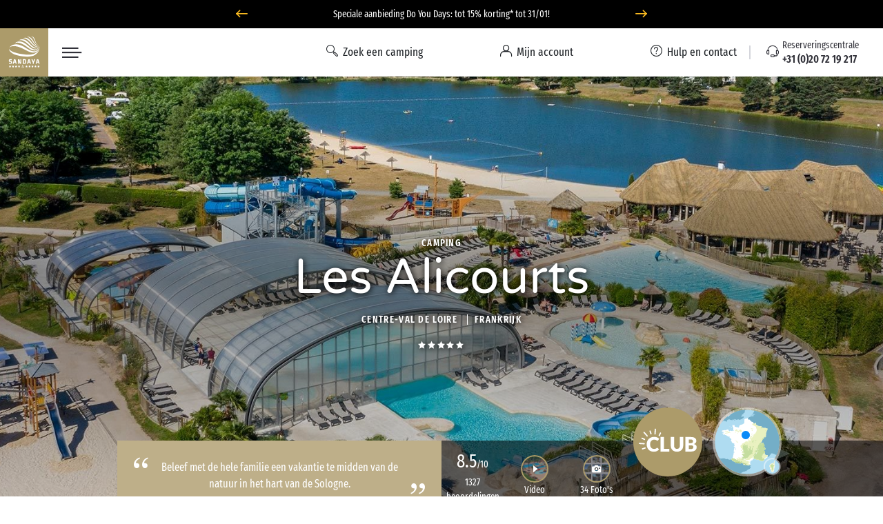

--- FILE ---
content_type: text/html; charset=UTF-8
request_url: https://www.sandaya.nl/onze-campings/les-alicourts/activiteiten-en-diensten
body_size: 56823
content:

<!DOCTYPE html>
<!--[if lt IE 9 ]>
<html class="unsupported-ie ie" lang="nl"><![endif]-->
<!--[if IE 9 ]>
<html class="ie ie9" lang="nl"><![endif]-->
<!--[if (gt IE 9)|!(IE)]><!-->
<html lang="nl" prefix="og: http://ogp.me/ns#" xmlns:hx="http://purl.org/NET/hinclude">
<!--<![endif]-->
<head>
    <script type="text/javascript">
    dataLayer = [];
</script>
                
    
        <meta charset="utf-8"><script type="text/javascript">(window.NREUM||(NREUM={})).init={privacy:{cookies_enabled:true},ajax:{deny_list:[]},session_trace:{sampling_rate:10.0,mode:"FIXED_RATE",enabled:true,error_sampling_rate:100.0},feature_flags:["soft_nav"],performance:{capture_marks:false,capture_detail:false,capture_measures:true},browser_consent_mode:{enabled:false},distributed_tracing:{enabled:true}};(window.NREUM||(NREUM={})).loader_config={agentID:"594459944",accountID:"1767291",trustKey:"1767291",xpid:"VQEBVlRaCRAFXFRVBwIEXlQ=",licenseKey:"f94163b232",applicationID:"585703380",browserID:"594459944"};;/*! For license information please see nr-loader-spa-1.308.0.min.js.LICENSE.txt */
(()=>{var e,t,r={384:(e,t,r)=>{"use strict";r.d(t,{NT:()=>a,US:()=>u,Zm:()=>o,bQ:()=>d,dV:()=>c,pV:()=>l});var n=r(6154),i=r(1863),s=r(1910);const a={beacon:"bam.nr-data.net",errorBeacon:"bam.nr-data.net"};function o(){return n.gm.NREUM||(n.gm.NREUM={}),void 0===n.gm.newrelic&&(n.gm.newrelic=n.gm.NREUM),n.gm.NREUM}function c(){let e=o();return e.o||(e.o={ST:n.gm.setTimeout,SI:n.gm.setImmediate||n.gm.setInterval,CT:n.gm.clearTimeout,XHR:n.gm.XMLHttpRequest,REQ:n.gm.Request,EV:n.gm.Event,PR:n.gm.Promise,MO:n.gm.MutationObserver,FETCH:n.gm.fetch,WS:n.gm.WebSocket},(0,s.i)(...Object.values(e.o))),e}function d(e,t){let r=o();r.initializedAgents??={},t.initializedAt={ms:(0,i.t)(),date:new Date},r.initializedAgents[e]=t}function u(e,t){o()[e]=t}function l(){return function(){let e=o();const t=e.info||{};e.info={beacon:a.beacon,errorBeacon:a.errorBeacon,...t}}(),function(){let e=o();const t=e.init||{};e.init={...t}}(),c(),function(){let e=o();const t=e.loader_config||{};e.loader_config={...t}}(),o()}},782:(e,t,r)=>{"use strict";r.d(t,{T:()=>n});const n=r(860).K7.pageViewTiming},860:(e,t,r)=>{"use strict";r.d(t,{$J:()=>u,K7:()=>c,P3:()=>d,XX:()=>i,Yy:()=>o,df:()=>s,qY:()=>n,v4:()=>a});const n="events",i="jserrors",s="browser/blobs",a="rum",o="browser/logs",c={ajax:"ajax",genericEvents:"generic_events",jserrors:i,logging:"logging",metrics:"metrics",pageAction:"page_action",pageViewEvent:"page_view_event",pageViewTiming:"page_view_timing",sessionReplay:"session_replay",sessionTrace:"session_trace",softNav:"soft_navigations",spa:"spa"},d={[c.pageViewEvent]:1,[c.pageViewTiming]:2,[c.metrics]:3,[c.jserrors]:4,[c.spa]:5,[c.ajax]:6,[c.sessionTrace]:7,[c.softNav]:8,[c.sessionReplay]:9,[c.logging]:10,[c.genericEvents]:11},u={[c.pageViewEvent]:a,[c.pageViewTiming]:n,[c.ajax]:n,[c.spa]:n,[c.softNav]:n,[c.metrics]:i,[c.jserrors]:i,[c.sessionTrace]:s,[c.sessionReplay]:s,[c.logging]:o,[c.genericEvents]:"ins"}},944:(e,t,r)=>{"use strict";r.d(t,{R:()=>i});var n=r(3241);function i(e,t){"function"==typeof console.debug&&(console.debug("New Relic Warning: https://github.com/newrelic/newrelic-browser-agent/blob/main/docs/warning-codes.md#".concat(e),t),(0,n.W)({agentIdentifier:null,drained:null,type:"data",name:"warn",feature:"warn",data:{code:e,secondary:t}}))}},993:(e,t,r)=>{"use strict";r.d(t,{A$:()=>s,ET:()=>a,TZ:()=>o,p_:()=>i});var n=r(860);const i={ERROR:"ERROR",WARN:"WARN",INFO:"INFO",DEBUG:"DEBUG",TRACE:"TRACE"},s={OFF:0,ERROR:1,WARN:2,INFO:3,DEBUG:4,TRACE:5},a="log",o=n.K7.logging},1541:(e,t,r)=>{"use strict";r.d(t,{U:()=>i,f:()=>n});const n={MFE:"MFE",BA:"BA"};function i(e,t){if(2!==t?.harvestEndpointVersion)return{};const r=t.agentRef.runtime.appMetadata.agents[0].entityGuid;return e?{"source.id":e.id,"source.name":e.name,"source.type":e.type,"parent.id":e.parent?.id||r,"parent.type":e.parent?.type||n.BA}:{"entity.guid":r,appId:t.agentRef.info.applicationID}}},1687:(e,t,r)=>{"use strict";r.d(t,{Ak:()=>d,Ze:()=>h,x3:()=>u});var n=r(3241),i=r(7836),s=r(3606),a=r(860),o=r(2646);const c={};function d(e,t){const r={staged:!1,priority:a.P3[t]||0};l(e),c[e].get(t)||c[e].set(t,r)}function u(e,t){e&&c[e]&&(c[e].get(t)&&c[e].delete(t),p(e,t,!1),c[e].size&&f(e))}function l(e){if(!e)throw new Error("agentIdentifier required");c[e]||(c[e]=new Map)}function h(e="",t="feature",r=!1){if(l(e),!e||!c[e].get(t)||r)return p(e,t);c[e].get(t).staged=!0,f(e)}function f(e){const t=Array.from(c[e]);t.every(([e,t])=>t.staged)&&(t.sort((e,t)=>e[1].priority-t[1].priority),t.forEach(([t])=>{c[e].delete(t),p(e,t)}))}function p(e,t,r=!0){const a=e?i.ee.get(e):i.ee,c=s.i.handlers;if(!a.aborted&&a.backlog&&c){if((0,n.W)({agentIdentifier:e,type:"lifecycle",name:"drain",feature:t}),r){const e=a.backlog[t],r=c[t];if(r){for(let t=0;e&&t<e.length;++t)g(e[t],r);Object.entries(r).forEach(([e,t])=>{Object.values(t||{}).forEach(t=>{t[0]?.on&&t[0]?.context()instanceof o.y&&t[0].on(e,t[1])})})}}a.isolatedBacklog||delete c[t],a.backlog[t]=null,a.emit("drain-"+t,[])}}function g(e,t){var r=e[1];Object.values(t[r]||{}).forEach(t=>{var r=e[0];if(t[0]===r){var n=t[1],i=e[3],s=e[2];n.apply(i,s)}})}},1738:(e,t,r)=>{"use strict";r.d(t,{U:()=>f,Y:()=>h});var n=r(3241),i=r(9908),s=r(1863),a=r(944),o=r(5701),c=r(3969),d=r(8362),u=r(860),l=r(4261);function h(e,t,r,s){const h=s||r;!h||h[e]&&h[e]!==d.d.prototype[e]||(h[e]=function(){(0,i.p)(c.xV,["API/"+e+"/called"],void 0,u.K7.metrics,r.ee),(0,n.W)({agentIdentifier:r.agentIdentifier,drained:!!o.B?.[r.agentIdentifier],type:"data",name:"api",feature:l.Pl+e,data:{}});try{return t.apply(this,arguments)}catch(e){(0,a.R)(23,e)}})}function f(e,t,r,n,a){const o=e.info;null===r?delete o.jsAttributes[t]:o.jsAttributes[t]=r,(a||null===r)&&(0,i.p)(l.Pl+n,[(0,s.t)(),t,r],void 0,"session",e.ee)}},1741:(e,t,r)=>{"use strict";r.d(t,{W:()=>s});var n=r(944),i=r(4261);class s{#e(e,...t){if(this[e]!==s.prototype[e])return this[e](...t);(0,n.R)(35,e)}addPageAction(e,t){return this.#e(i.hG,e,t)}register(e){return this.#e(i.eY,e)}recordCustomEvent(e,t){return this.#e(i.fF,e,t)}setPageViewName(e,t){return this.#e(i.Fw,e,t)}setCustomAttribute(e,t,r){return this.#e(i.cD,e,t,r)}noticeError(e,t){return this.#e(i.o5,e,t)}setUserId(e,t=!1){return this.#e(i.Dl,e,t)}setApplicationVersion(e){return this.#e(i.nb,e)}setErrorHandler(e){return this.#e(i.bt,e)}addRelease(e,t){return this.#e(i.k6,e,t)}log(e,t){return this.#e(i.$9,e,t)}start(){return this.#e(i.d3)}finished(e){return this.#e(i.BL,e)}recordReplay(){return this.#e(i.CH)}pauseReplay(){return this.#e(i.Tb)}addToTrace(e){return this.#e(i.U2,e)}setCurrentRouteName(e){return this.#e(i.PA,e)}interaction(e){return this.#e(i.dT,e)}wrapLogger(e,t,r){return this.#e(i.Wb,e,t,r)}measure(e,t){return this.#e(i.V1,e,t)}consent(e){return this.#e(i.Pv,e)}}},1863:(e,t,r)=>{"use strict";function n(){return Math.floor(performance.now())}r.d(t,{t:()=>n})},1910:(e,t,r)=>{"use strict";r.d(t,{i:()=>s});var n=r(944);const i=new Map;function s(...e){return e.every(e=>{if(i.has(e))return i.get(e);const t="function"==typeof e?e.toString():"",r=t.includes("[native code]"),s=t.includes("nrWrapper");return r||s||(0,n.R)(64,e?.name||t),i.set(e,r),r})}},2555:(e,t,r)=>{"use strict";r.d(t,{D:()=>o,f:()=>a});var n=r(384),i=r(8122);const s={beacon:n.NT.beacon,errorBeacon:n.NT.errorBeacon,licenseKey:void 0,applicationID:void 0,sa:void 0,queueTime:void 0,applicationTime:void 0,ttGuid:void 0,user:void 0,account:void 0,product:void 0,extra:void 0,jsAttributes:{},userAttributes:void 0,atts:void 0,transactionName:void 0,tNamePlain:void 0};function a(e){try{return!!e.licenseKey&&!!e.errorBeacon&&!!e.applicationID}catch(e){return!1}}const o=e=>(0,i.a)(e,s)},2614:(e,t,r)=>{"use strict";r.d(t,{BB:()=>a,H3:()=>n,g:()=>d,iL:()=>c,tS:()=>o,uh:()=>i,wk:()=>s});const n="NRBA",i="SESSION",s=144e5,a=18e5,o={STARTED:"session-started",PAUSE:"session-pause",RESET:"session-reset",RESUME:"session-resume",UPDATE:"session-update"},c={SAME_TAB:"same-tab",CROSS_TAB:"cross-tab"},d={OFF:0,FULL:1,ERROR:2}},2646:(e,t,r)=>{"use strict";r.d(t,{y:()=>n});class n{constructor(e){this.contextId=e}}},2843:(e,t,r)=>{"use strict";r.d(t,{G:()=>s,u:()=>i});var n=r(3878);function i(e,t=!1,r,i){(0,n.DD)("visibilitychange",function(){if(t)return void("hidden"===document.visibilityState&&e());e(document.visibilityState)},r,i)}function s(e,t,r){(0,n.sp)("pagehide",e,t,r)}},3241:(e,t,r)=>{"use strict";r.d(t,{W:()=>s});var n=r(6154);const i="newrelic";function s(e={}){try{n.gm.dispatchEvent(new CustomEvent(i,{detail:e}))}catch(e){}}},3304:(e,t,r)=>{"use strict";r.d(t,{A:()=>s});var n=r(7836);const i=()=>{const e=new WeakSet;return(t,r)=>{if("object"==typeof r&&null!==r){if(e.has(r))return;e.add(r)}return r}};function s(e){try{return JSON.stringify(e,i())??""}catch(e){try{n.ee.emit("internal-error",[e])}catch(e){}return""}}},3333:(e,t,r)=>{"use strict";r.d(t,{$v:()=>u,TZ:()=>n,Xh:()=>c,Zp:()=>i,kd:()=>d,mq:()=>o,nf:()=>a,qN:()=>s});const n=r(860).K7.genericEvents,i=["auxclick","click","copy","keydown","paste","scrollend"],s=["focus","blur"],a=4,o=1e3,c=2e3,d=["PageAction","UserAction","BrowserPerformance"],u={RESOURCES:"experimental.resources",REGISTER:"register"}},3434:(e,t,r)=>{"use strict";r.d(t,{Jt:()=>s,YM:()=>d});var n=r(7836),i=r(5607);const s="nr@original:".concat(i.W),a=50;var o=Object.prototype.hasOwnProperty,c=!1;function d(e,t){return e||(e=n.ee),r.inPlace=function(e,t,n,i,s){n||(n="");const a="-"===n.charAt(0);for(let o=0;o<t.length;o++){const c=t[o],d=e[c];l(d)||(e[c]=r(d,a?c+n:n,i,c,s))}},r.flag=s,r;function r(t,r,n,c,d){return l(t)?t:(r||(r=""),nrWrapper[s]=t,function(e,t,r){if(Object.defineProperty&&Object.keys)try{return Object.keys(e).forEach(function(r){Object.defineProperty(t,r,{get:function(){return e[r]},set:function(t){return e[r]=t,t}})}),t}catch(e){u([e],r)}for(var n in e)o.call(e,n)&&(t[n]=e[n])}(t,nrWrapper,e),nrWrapper);function nrWrapper(){var s,o,l,h;let f;try{o=this,s=[...arguments],l="function"==typeof n?n(s,o):n||{}}catch(t){u([t,"",[s,o,c],l],e)}i(r+"start",[s,o,c],l,d);const p=performance.now();let g;try{return h=t.apply(o,s),g=performance.now(),h}catch(e){throw g=performance.now(),i(r+"err",[s,o,e],l,d),f=e,f}finally{const e=g-p,t={start:p,end:g,duration:e,isLongTask:e>=a,methodName:c,thrownError:f};t.isLongTask&&i("long-task",[t,o],l,d),i(r+"end",[s,o,h],l,d)}}}function i(r,n,i,s){if(!c||t){var a=c;c=!0;try{e.emit(r,n,i,t,s)}catch(t){u([t,r,n,i],e)}c=a}}}function u(e,t){t||(t=n.ee);try{t.emit("internal-error",e)}catch(e){}}function l(e){return!(e&&"function"==typeof e&&e.apply&&!e[s])}},3606:(e,t,r)=>{"use strict";r.d(t,{i:()=>s});var n=r(9908);s.on=a;var i=s.handlers={};function s(e,t,r,s){a(s||n.d,i,e,t,r)}function a(e,t,r,i,s){s||(s="feature"),e||(e=n.d);var a=t[s]=t[s]||{};(a[r]=a[r]||[]).push([e,i])}},3738:(e,t,r)=>{"use strict";r.d(t,{He:()=>i,Kp:()=>o,Lc:()=>d,Rz:()=>u,TZ:()=>n,bD:()=>s,d3:()=>a,jx:()=>l,sl:()=>h,uP:()=>c});const n=r(860).K7.sessionTrace,i="bstResource",s="resource",a="-start",o="-end",c="fn"+a,d="fn"+o,u="pushState",l=1e3,h=3e4},3785:(e,t,r)=>{"use strict";r.d(t,{R:()=>c,b:()=>d});var n=r(9908),i=r(1863),s=r(860),a=r(3969),o=r(993);function c(e,t,r={},c=o.p_.INFO,d=!0,u,l=(0,i.t)()){(0,n.p)(a.xV,["API/logging/".concat(c.toLowerCase(),"/called")],void 0,s.K7.metrics,e),(0,n.p)(o.ET,[l,t,r,c,d,u],void 0,s.K7.logging,e)}function d(e){return"string"==typeof e&&Object.values(o.p_).some(t=>t===e.toUpperCase().trim())}},3878:(e,t,r)=>{"use strict";function n(e,t){return{capture:e,passive:!1,signal:t}}function i(e,t,r=!1,i){window.addEventListener(e,t,n(r,i))}function s(e,t,r=!1,i){document.addEventListener(e,t,n(r,i))}r.d(t,{DD:()=>s,jT:()=>n,sp:()=>i})},3962:(e,t,r)=>{"use strict";r.d(t,{AM:()=>a,O2:()=>l,OV:()=>s,Qu:()=>h,TZ:()=>c,ih:()=>f,pP:()=>o,t1:()=>u,tC:()=>i,wD:()=>d});var n=r(860);const i=["click","keydown","submit"],s="popstate",a="api",o="initialPageLoad",c=n.K7.softNav,d=5e3,u=500,l={INITIAL_PAGE_LOAD:"",ROUTE_CHANGE:1,UNSPECIFIED:2},h={INTERACTION:1,AJAX:2,CUSTOM_END:3,CUSTOM_TRACER:4},f={IP:"in progress",PF:"pending finish",FIN:"finished",CAN:"cancelled"}},3969:(e,t,r)=>{"use strict";r.d(t,{TZ:()=>n,XG:()=>o,rs:()=>i,xV:()=>a,z_:()=>s});const n=r(860).K7.metrics,i="sm",s="cm",a="storeSupportabilityMetrics",o="storeEventMetrics"},4234:(e,t,r)=>{"use strict";r.d(t,{W:()=>s});var n=r(7836),i=r(1687);class s{constructor(e,t){this.agentIdentifier=e,this.ee=n.ee.get(e),this.featureName=t,this.blocked=!1}deregisterDrain(){(0,i.x3)(this.agentIdentifier,this.featureName)}}},4261:(e,t,r)=>{"use strict";r.d(t,{$9:()=>u,BL:()=>c,CH:()=>p,Dl:()=>R,Fw:()=>w,PA:()=>v,Pl:()=>n,Pv:()=>A,Tb:()=>h,U2:()=>a,V1:()=>E,Wb:()=>T,bt:()=>y,cD:()=>b,d3:()=>x,dT:()=>d,eY:()=>g,fF:()=>f,hG:()=>s,hw:()=>i,k6:()=>o,nb:()=>m,o5:()=>l});const n="api-",i=n+"ixn-",s="addPageAction",a="addToTrace",o="addRelease",c="finished",d="interaction",u="log",l="noticeError",h="pauseReplay",f="recordCustomEvent",p="recordReplay",g="register",m="setApplicationVersion",v="setCurrentRouteName",b="setCustomAttribute",y="setErrorHandler",w="setPageViewName",R="setUserId",x="start",T="wrapLogger",E="measure",A="consent"},5205:(e,t,r)=>{"use strict";r.d(t,{j:()=>S});var n=r(384),i=r(1741);var s=r(2555),a=r(3333);const o=e=>{if(!e||"string"!=typeof e)return!1;try{document.createDocumentFragment().querySelector(e)}catch{return!1}return!0};var c=r(2614),d=r(944),u=r(8122);const l="[data-nr-mask]",h=e=>(0,u.a)(e,(()=>{const e={feature_flags:[],experimental:{allow_registered_children:!1,resources:!1},mask_selector:"*",block_selector:"[data-nr-block]",mask_input_options:{color:!1,date:!1,"datetime-local":!1,email:!1,month:!1,number:!1,range:!1,search:!1,tel:!1,text:!1,time:!1,url:!1,week:!1,textarea:!1,select:!1,password:!0}};return{ajax:{deny_list:void 0,block_internal:!0,enabled:!0,autoStart:!0},api:{get allow_registered_children(){return e.feature_flags.includes(a.$v.REGISTER)||e.experimental.allow_registered_children},set allow_registered_children(t){e.experimental.allow_registered_children=t},duplicate_registered_data:!1},browser_consent_mode:{enabled:!1},distributed_tracing:{enabled:void 0,exclude_newrelic_header:void 0,cors_use_newrelic_header:void 0,cors_use_tracecontext_headers:void 0,allowed_origins:void 0},get feature_flags(){return e.feature_flags},set feature_flags(t){e.feature_flags=t},generic_events:{enabled:!0,autoStart:!0},harvest:{interval:30},jserrors:{enabled:!0,autoStart:!0},logging:{enabled:!0,autoStart:!0},metrics:{enabled:!0,autoStart:!0},obfuscate:void 0,page_action:{enabled:!0},page_view_event:{enabled:!0,autoStart:!0},page_view_timing:{enabled:!0,autoStart:!0},performance:{capture_marks:!1,capture_measures:!1,capture_detail:!0,resources:{get enabled(){return e.feature_flags.includes(a.$v.RESOURCES)||e.experimental.resources},set enabled(t){e.experimental.resources=t},asset_types:[],first_party_domains:[],ignore_newrelic:!0}},privacy:{cookies_enabled:!0},proxy:{assets:void 0,beacon:void 0},session:{expiresMs:c.wk,inactiveMs:c.BB},session_replay:{autoStart:!0,enabled:!1,preload:!1,sampling_rate:10,error_sampling_rate:100,collect_fonts:!1,inline_images:!1,fix_stylesheets:!0,mask_all_inputs:!0,get mask_text_selector(){return e.mask_selector},set mask_text_selector(t){o(t)?e.mask_selector="".concat(t,",").concat(l):""===t||null===t?e.mask_selector=l:(0,d.R)(5,t)},get block_class(){return"nr-block"},get ignore_class(){return"nr-ignore"},get mask_text_class(){return"nr-mask"},get block_selector(){return e.block_selector},set block_selector(t){o(t)?e.block_selector+=",".concat(t):""!==t&&(0,d.R)(6,t)},get mask_input_options(){return e.mask_input_options},set mask_input_options(t){t&&"object"==typeof t?e.mask_input_options={...t,password:!0}:(0,d.R)(7,t)}},session_trace:{enabled:!0,autoStart:!0},soft_navigations:{enabled:!0,autoStart:!0},spa:{enabled:!0,autoStart:!0},ssl:void 0,user_actions:{enabled:!0,elementAttributes:["id","className","tagName","type"]}}})());var f=r(6154),p=r(9324);let g=0;const m={buildEnv:p.F3,distMethod:p.Xs,version:p.xv,originTime:f.WN},v={consented:!1},b={appMetadata:{},get consented(){return this.session?.state?.consent||v.consented},set consented(e){v.consented=e},customTransaction:void 0,denyList:void 0,disabled:!1,harvester:void 0,isolatedBacklog:!1,isRecording:!1,loaderType:void 0,maxBytes:3e4,obfuscator:void 0,onerror:void 0,ptid:void 0,releaseIds:{},session:void 0,timeKeeper:void 0,registeredEntities:[],jsAttributesMetadata:{bytes:0},get harvestCount(){return++g}},y=e=>{const t=(0,u.a)(e,b),r=Object.keys(m).reduce((e,t)=>(e[t]={value:m[t],writable:!1,configurable:!0,enumerable:!0},e),{});return Object.defineProperties(t,r)};var w=r(5701);const R=e=>{const t=e.startsWith("http");e+="/",r.p=t?e:"https://"+e};var x=r(7836),T=r(3241);const E={accountID:void 0,trustKey:void 0,agentID:void 0,licenseKey:void 0,applicationID:void 0,xpid:void 0},A=e=>(0,u.a)(e,E),_=new Set;function S(e,t={},r,a){let{init:o,info:c,loader_config:d,runtime:u={},exposed:l=!0}=t;if(!c){const e=(0,n.pV)();o=e.init,c=e.info,d=e.loader_config}e.init=h(o||{}),e.loader_config=A(d||{}),c.jsAttributes??={},f.bv&&(c.jsAttributes.isWorker=!0),e.info=(0,s.D)(c);const p=e.init,g=[c.beacon,c.errorBeacon];_.has(e.agentIdentifier)||(p.proxy.assets&&(R(p.proxy.assets),g.push(p.proxy.assets)),p.proxy.beacon&&g.push(p.proxy.beacon),e.beacons=[...g],function(e){const t=(0,n.pV)();Object.getOwnPropertyNames(i.W.prototype).forEach(r=>{const n=i.W.prototype[r];if("function"!=typeof n||"constructor"===n)return;let s=t[r];e[r]&&!1!==e.exposed&&"micro-agent"!==e.runtime?.loaderType&&(t[r]=(...t)=>{const n=e[r](...t);return s?s(...t):n})})}(e),(0,n.US)("activatedFeatures",w.B)),u.denyList=[...p.ajax.deny_list||[],...p.ajax.block_internal?g:[]],u.ptid=e.agentIdentifier,u.loaderType=r,e.runtime=y(u),_.has(e.agentIdentifier)||(e.ee=x.ee.get(e.agentIdentifier),e.exposed=l,(0,T.W)({agentIdentifier:e.agentIdentifier,drained:!!w.B?.[e.agentIdentifier],type:"lifecycle",name:"initialize",feature:void 0,data:e.config})),_.add(e.agentIdentifier)}},5270:(e,t,r)=>{"use strict";r.d(t,{Aw:()=>a,SR:()=>s,rF:()=>o});var n=r(384),i=r(7767);function s(e){return!!(0,n.dV)().o.MO&&(0,i.V)(e)&&!0===e?.session_trace.enabled}function a(e){return!0===e?.session_replay.preload&&s(e)}function o(e,t){try{if("string"==typeof t?.type){if("password"===t.type.toLowerCase())return"*".repeat(e?.length||0);if(void 0!==t?.dataset?.nrUnmask||t?.classList?.contains("nr-unmask"))return e}}catch(e){}return"string"==typeof e?e.replace(/[\S]/g,"*"):"*".repeat(e?.length||0)}},5289:(e,t,r)=>{"use strict";r.d(t,{GG:()=>a,Qr:()=>c,sB:()=>o});var n=r(3878),i=r(6389);function s(){return"undefined"==typeof document||"complete"===document.readyState}function a(e,t){if(s())return e();const r=(0,i.J)(e),a=setInterval(()=>{s()&&(clearInterval(a),r())},500);(0,n.sp)("load",r,t)}function o(e){if(s())return e();(0,n.DD)("DOMContentLoaded",e)}function c(e){if(s())return e();(0,n.sp)("popstate",e)}},5607:(e,t,r)=>{"use strict";r.d(t,{W:()=>n});const n=(0,r(9566).bz)()},5701:(e,t,r)=>{"use strict";r.d(t,{B:()=>s,t:()=>a});var n=r(3241);const i=new Set,s={};function a(e,t){const r=t.agentIdentifier;s[r]??={},e&&"object"==typeof e&&(i.has(r)||(t.ee.emit("rumresp",[e]),s[r]=e,i.add(r),(0,n.W)({agentIdentifier:r,loaded:!0,drained:!0,type:"lifecycle",name:"load",feature:void 0,data:e})))}},6154:(e,t,r)=>{"use strict";r.d(t,{OF:()=>d,RI:()=>i,WN:()=>h,bv:()=>s,eN:()=>f,gm:()=>a,lR:()=>l,m:()=>c,mw:()=>o,sb:()=>u});var n=r(1863);const i="undefined"!=typeof window&&!!window.document,s="undefined"!=typeof WorkerGlobalScope&&("undefined"!=typeof self&&self instanceof WorkerGlobalScope&&self.navigator instanceof WorkerNavigator||"undefined"!=typeof globalThis&&globalThis instanceof WorkerGlobalScope&&globalThis.navigator instanceof WorkerNavigator),a=i?window:"undefined"!=typeof WorkerGlobalScope&&("undefined"!=typeof self&&self instanceof WorkerGlobalScope&&self||"undefined"!=typeof globalThis&&globalThis instanceof WorkerGlobalScope&&globalThis),o=Boolean("hidden"===a?.document?.visibilityState),c=""+a?.location,d=/iPad|iPhone|iPod/.test(a.navigator?.userAgent),u=d&&"undefined"==typeof SharedWorker,l=(()=>{const e=a.navigator?.userAgent?.match(/Firefox[/\s](\d+\.\d+)/);return Array.isArray(e)&&e.length>=2?+e[1]:0})(),h=Date.now()-(0,n.t)(),f=()=>"undefined"!=typeof PerformanceNavigationTiming&&a?.performance?.getEntriesByType("navigation")?.[0]?.responseStart},6344:(e,t,r)=>{"use strict";r.d(t,{BB:()=>u,Qb:()=>l,TZ:()=>i,Ug:()=>a,Vh:()=>s,_s:()=>o,bc:()=>d,yP:()=>c});var n=r(2614);const i=r(860).K7.sessionReplay,s="errorDuringReplay",a=.12,o={DomContentLoaded:0,Load:1,FullSnapshot:2,IncrementalSnapshot:3,Meta:4,Custom:5},c={[n.g.ERROR]:15e3,[n.g.FULL]:3e5,[n.g.OFF]:0},d={RESET:{message:"Session was reset",sm:"Reset"},IMPORT:{message:"Recorder failed to import",sm:"Import"},TOO_MANY:{message:"429: Too Many Requests",sm:"Too-Many"},TOO_BIG:{message:"Payload was too large",sm:"Too-Big"},CROSS_TAB:{message:"Session Entity was set to OFF on another tab",sm:"Cross-Tab"},ENTITLEMENTS:{message:"Session Replay is not allowed and will not be started",sm:"Entitlement"}},u=5e3,l={API:"api",RESUME:"resume",SWITCH_TO_FULL:"switchToFull",INITIALIZE:"initialize",PRELOAD:"preload"}},6389:(e,t,r)=>{"use strict";function n(e,t=500,r={}){const n=r?.leading||!1;let i;return(...r)=>{n&&void 0===i&&(e.apply(this,r),i=setTimeout(()=>{i=clearTimeout(i)},t)),n||(clearTimeout(i),i=setTimeout(()=>{e.apply(this,r)},t))}}function i(e){let t=!1;return(...r)=>{t||(t=!0,e.apply(this,r))}}r.d(t,{J:()=>i,s:()=>n})},6630:(e,t,r)=>{"use strict";r.d(t,{T:()=>n});const n=r(860).K7.pageViewEvent},6774:(e,t,r)=>{"use strict";r.d(t,{T:()=>n});const n=r(860).K7.jserrors},7295:(e,t,r)=>{"use strict";r.d(t,{Xv:()=>a,gX:()=>i,iW:()=>s});var n=[];function i(e){if(!e||s(e))return!1;if(0===n.length)return!0;if("*"===n[0].hostname)return!1;for(var t=0;t<n.length;t++){var r=n[t];if(r.hostname.test(e.hostname)&&r.pathname.test(e.pathname))return!1}return!0}function s(e){return void 0===e.hostname}function a(e){if(n=[],e&&e.length)for(var t=0;t<e.length;t++){let r=e[t];if(!r)continue;if("*"===r)return void(n=[{hostname:"*"}]);0===r.indexOf("http://")?r=r.substring(7):0===r.indexOf("https://")&&(r=r.substring(8));const i=r.indexOf("/");let s,a;i>0?(s=r.substring(0,i),a=r.substring(i)):(s=r,a="*");let[c]=s.split(":");n.push({hostname:o(c),pathname:o(a,!0)})}}function o(e,t=!1){const r=e.replace(/[.+?^${}()|[\]\\]/g,e=>"\\"+e).replace(/\*/g,".*?");return new RegExp((t?"^":"")+r+"$")}},7485:(e,t,r)=>{"use strict";r.d(t,{D:()=>i});var n=r(6154);function i(e){if(0===(e||"").indexOf("data:"))return{protocol:"data"};try{const t=new URL(e,location.href),r={port:t.port,hostname:t.hostname,pathname:t.pathname,search:t.search,protocol:t.protocol.slice(0,t.protocol.indexOf(":")),sameOrigin:t.protocol===n.gm?.location?.protocol&&t.host===n.gm?.location?.host};return r.port&&""!==r.port||("http:"===t.protocol&&(r.port="80"),"https:"===t.protocol&&(r.port="443")),r.pathname&&""!==r.pathname?r.pathname.startsWith("/")||(r.pathname="/".concat(r.pathname)):r.pathname="/",r}catch(e){return{}}}},7699:(e,t,r)=>{"use strict";r.d(t,{It:()=>s,KC:()=>o,No:()=>i,qh:()=>a});var n=r(860);const i=16e3,s=1e6,a="SESSION_ERROR",o={[n.K7.logging]:!0,[n.K7.genericEvents]:!1,[n.K7.jserrors]:!1,[n.K7.ajax]:!1}},7767:(e,t,r)=>{"use strict";r.d(t,{V:()=>i});var n=r(6154);const i=e=>n.RI&&!0===e?.privacy.cookies_enabled},7836:(e,t,r)=>{"use strict";r.d(t,{P:()=>o,ee:()=>c});var n=r(384),i=r(8990),s=r(2646),a=r(5607);const o="nr@context:".concat(a.W),c=function e(t,r){var n={},a={},u={},l=!1;try{l=16===r.length&&d.initializedAgents?.[r]?.runtime.isolatedBacklog}catch(e){}var h={on:p,addEventListener:p,removeEventListener:function(e,t){var r=n[e];if(!r)return;for(var i=0;i<r.length;i++)r[i]===t&&r.splice(i,1)},emit:function(e,r,n,i,s){!1!==s&&(s=!0);if(c.aborted&&!i)return;t&&s&&t.emit(e,r,n);var o=f(n);g(e).forEach(e=>{e.apply(o,r)});var d=v()[a[e]];d&&d.push([h,e,r,o]);return o},get:m,listeners:g,context:f,buffer:function(e,t){const r=v();if(t=t||"feature",h.aborted)return;Object.entries(e||{}).forEach(([e,n])=>{a[n]=t,t in r||(r[t]=[])})},abort:function(){h._aborted=!0,Object.keys(h.backlog).forEach(e=>{delete h.backlog[e]})},isBuffering:function(e){return!!v()[a[e]]},debugId:r,backlog:l?{}:t&&"object"==typeof t.backlog?t.backlog:{},isolatedBacklog:l};return Object.defineProperty(h,"aborted",{get:()=>{let e=h._aborted||!1;return e||(t&&(e=t.aborted),e)}}),h;function f(e){return e&&e instanceof s.y?e:e?(0,i.I)(e,o,()=>new s.y(o)):new s.y(o)}function p(e,t){n[e]=g(e).concat(t)}function g(e){return n[e]||[]}function m(t){return u[t]=u[t]||e(h,t)}function v(){return h.backlog}}(void 0,"globalEE"),d=(0,n.Zm)();d.ee||(d.ee=c)},8122:(e,t,r)=>{"use strict";r.d(t,{a:()=>i});var n=r(944);function i(e,t){try{if(!e||"object"!=typeof e)return(0,n.R)(3);if(!t||"object"!=typeof t)return(0,n.R)(4);const r=Object.create(Object.getPrototypeOf(t),Object.getOwnPropertyDescriptors(t)),s=0===Object.keys(r).length?e:r;for(let a in s)if(void 0!==e[a])try{if(null===e[a]){r[a]=null;continue}Array.isArray(e[a])&&Array.isArray(t[a])?r[a]=Array.from(new Set([...e[a],...t[a]])):"object"==typeof e[a]&&"object"==typeof t[a]?r[a]=i(e[a],t[a]):r[a]=e[a]}catch(e){r[a]||(0,n.R)(1,e)}return r}catch(e){(0,n.R)(2,e)}}},8139:(e,t,r)=>{"use strict";r.d(t,{u:()=>h});var n=r(7836),i=r(3434),s=r(8990),a=r(6154);const o={},c=a.gm.XMLHttpRequest,d="addEventListener",u="removeEventListener",l="nr@wrapped:".concat(n.P);function h(e){var t=function(e){return(e||n.ee).get("events")}(e);if(o[t.debugId]++)return t;o[t.debugId]=1;var r=(0,i.YM)(t,!0);function h(e){r.inPlace(e,[d,u],"-",p)}function p(e,t){return e[1]}return"getPrototypeOf"in Object&&(a.RI&&f(document,h),c&&f(c.prototype,h),f(a.gm,h)),t.on(d+"-start",function(e,t){var n=e[1];if(null!==n&&("function"==typeof n||"object"==typeof n)&&"newrelic"!==e[0]){var i=(0,s.I)(n,l,function(){var e={object:function(){if("function"!=typeof n.handleEvent)return;return n.handleEvent.apply(n,arguments)},function:n}[typeof n];return e?r(e,"fn-",null,e.name||"anonymous"):n});this.wrapped=e[1]=i}}),t.on(u+"-start",function(e){e[1]=this.wrapped||e[1]}),t}function f(e,t,...r){let n=e;for(;"object"==typeof n&&!Object.prototype.hasOwnProperty.call(n,d);)n=Object.getPrototypeOf(n);n&&t(n,...r)}},8362:(e,t,r)=>{"use strict";r.d(t,{d:()=>s});var n=r(9566),i=r(1741);class s extends i.W{agentIdentifier=(0,n.LA)(16)}},8374:(e,t,r)=>{r.nc=(()=>{try{return document?.currentScript?.nonce}catch(e){}return""})()},8990:(e,t,r)=>{"use strict";r.d(t,{I:()=>i});var n=Object.prototype.hasOwnProperty;function i(e,t,r){if(n.call(e,t))return e[t];var i=r();if(Object.defineProperty&&Object.keys)try{return Object.defineProperty(e,t,{value:i,writable:!0,enumerable:!1}),i}catch(e){}return e[t]=i,i}},9119:(e,t,r)=>{"use strict";r.d(t,{L:()=>s});var n=/([^?#]*)[^#]*(#[^?]*|$).*/,i=/([^?#]*)().*/;function s(e,t){return e?e.replace(t?n:i,"$1$2"):e}},9300:(e,t,r)=>{"use strict";r.d(t,{T:()=>n});const n=r(860).K7.ajax},9324:(e,t,r)=>{"use strict";r.d(t,{AJ:()=>a,F3:()=>i,Xs:()=>s,Yq:()=>o,xv:()=>n});const n="1.308.0",i="PROD",s="CDN",a="@newrelic/rrweb",o="1.0.1"},9566:(e,t,r)=>{"use strict";r.d(t,{LA:()=>o,ZF:()=>c,bz:()=>a,el:()=>d});var n=r(6154);const i="xxxxxxxx-xxxx-4xxx-yxxx-xxxxxxxxxxxx";function s(e,t){return e?15&e[t]:16*Math.random()|0}function a(){const e=n.gm?.crypto||n.gm?.msCrypto;let t,r=0;return e&&e.getRandomValues&&(t=e.getRandomValues(new Uint8Array(30))),i.split("").map(e=>"x"===e?s(t,r++).toString(16):"y"===e?(3&s()|8).toString(16):e).join("")}function o(e){const t=n.gm?.crypto||n.gm?.msCrypto;let r,i=0;t&&t.getRandomValues&&(r=t.getRandomValues(new Uint8Array(e)));const a=[];for(var o=0;o<e;o++)a.push(s(r,i++).toString(16));return a.join("")}function c(){return o(16)}function d(){return o(32)}},9908:(e,t,r)=>{"use strict";r.d(t,{d:()=>n,p:()=>i});var n=r(7836).ee.get("handle");function i(e,t,r,i,s){s?(s.buffer([e],i),s.emit(e,t,r)):(n.buffer([e],i),n.emit(e,t,r))}}},n={};function i(e){var t=n[e];if(void 0!==t)return t.exports;var s=n[e]={exports:{}};return r[e](s,s.exports,i),s.exports}i.m=r,i.d=(e,t)=>{for(var r in t)i.o(t,r)&&!i.o(e,r)&&Object.defineProperty(e,r,{enumerable:!0,get:t[r]})},i.f={},i.e=e=>Promise.all(Object.keys(i.f).reduce((t,r)=>(i.f[r](e,t),t),[])),i.u=e=>({212:"nr-spa-compressor",249:"nr-spa-recorder",478:"nr-spa"}[e]+"-1.308.0.min.js"),i.o=(e,t)=>Object.prototype.hasOwnProperty.call(e,t),e={},t="NRBA-1.308.0.PROD:",i.l=(r,n,s,a)=>{if(e[r])e[r].push(n);else{var o,c;if(void 0!==s)for(var d=document.getElementsByTagName("script"),u=0;u<d.length;u++){var l=d[u];if(l.getAttribute("src")==r||l.getAttribute("data-webpack")==t+s){o=l;break}}if(!o){c=!0;var h={478:"sha512-RSfSVnmHk59T/uIPbdSE0LPeqcEdF4/+XhfJdBuccH5rYMOEZDhFdtnh6X6nJk7hGpzHd9Ujhsy7lZEz/ORYCQ==",249:"sha512-ehJXhmntm85NSqW4MkhfQqmeKFulra3klDyY0OPDUE+sQ3GokHlPh1pmAzuNy//3j4ac6lzIbmXLvGQBMYmrkg==",212:"sha512-B9h4CR46ndKRgMBcK+j67uSR2RCnJfGefU+A7FrgR/k42ovXy5x/MAVFiSvFxuVeEk/pNLgvYGMp1cBSK/G6Fg=="};(o=document.createElement("script")).charset="utf-8",i.nc&&o.setAttribute("nonce",i.nc),o.setAttribute("data-webpack",t+s),o.src=r,0!==o.src.indexOf(window.location.origin+"/")&&(o.crossOrigin="anonymous"),h[a]&&(o.integrity=h[a])}e[r]=[n];var f=(t,n)=>{o.onerror=o.onload=null,clearTimeout(p);var i=e[r];if(delete e[r],o.parentNode&&o.parentNode.removeChild(o),i&&i.forEach(e=>e(n)),t)return t(n)},p=setTimeout(f.bind(null,void 0,{type:"timeout",target:o}),12e4);o.onerror=f.bind(null,o.onerror),o.onload=f.bind(null,o.onload),c&&document.head.appendChild(o)}},i.r=e=>{"undefined"!=typeof Symbol&&Symbol.toStringTag&&Object.defineProperty(e,Symbol.toStringTag,{value:"Module"}),Object.defineProperty(e,"__esModule",{value:!0})},i.p="https://js-agent.newrelic.com/",(()=>{var e={38:0,788:0};i.f.j=(t,r)=>{var n=i.o(e,t)?e[t]:void 0;if(0!==n)if(n)r.push(n[2]);else{var s=new Promise((r,i)=>n=e[t]=[r,i]);r.push(n[2]=s);var a=i.p+i.u(t),o=new Error;i.l(a,r=>{if(i.o(e,t)&&(0!==(n=e[t])&&(e[t]=void 0),n)){var s=r&&("load"===r.type?"missing":r.type),a=r&&r.target&&r.target.src;o.message="Loading chunk "+t+" failed: ("+s+": "+a+")",o.name="ChunkLoadError",o.type=s,o.request=a,n[1](o)}},"chunk-"+t,t)}};var t=(t,r)=>{var n,s,[a,o,c]=r,d=0;if(a.some(t=>0!==e[t])){for(n in o)i.o(o,n)&&(i.m[n]=o[n]);if(c)c(i)}for(t&&t(r);d<a.length;d++)s=a[d],i.o(e,s)&&e[s]&&e[s][0](),e[s]=0},r=self["webpackChunk:NRBA-1.308.0.PROD"]=self["webpackChunk:NRBA-1.308.0.PROD"]||[];r.forEach(t.bind(null,0)),r.push=t.bind(null,r.push.bind(r))})(),(()=>{"use strict";i(8374);var e=i(8362),t=i(860);const r=Object.values(t.K7);var n=i(5205);var s=i(9908),a=i(1863),o=i(4261),c=i(1738);var d=i(1687),u=i(4234),l=i(5289),h=i(6154),f=i(944),p=i(5270),g=i(7767),m=i(6389),v=i(7699);class b extends u.W{constructor(e,t){super(e.agentIdentifier,t),this.agentRef=e,this.abortHandler=void 0,this.featAggregate=void 0,this.loadedSuccessfully=void 0,this.onAggregateImported=new Promise(e=>{this.loadedSuccessfully=e}),this.deferred=Promise.resolve(),!1===e.init[this.featureName].autoStart?this.deferred=new Promise((t,r)=>{this.ee.on("manual-start-all",(0,m.J)(()=>{(0,d.Ak)(e.agentIdentifier,this.featureName),t()}))}):(0,d.Ak)(e.agentIdentifier,t)}importAggregator(e,t,r={}){if(this.featAggregate)return;const n=async()=>{let n;await this.deferred;try{if((0,g.V)(e.init)){const{setupAgentSession:t}=await i.e(478).then(i.bind(i,8766));n=t(e)}}catch(e){(0,f.R)(20,e),this.ee.emit("internal-error",[e]),(0,s.p)(v.qh,[e],void 0,this.featureName,this.ee)}try{if(!this.#t(this.featureName,n,e.init))return(0,d.Ze)(this.agentIdentifier,this.featureName),void this.loadedSuccessfully(!1);const{Aggregate:i}=await t();this.featAggregate=new i(e,r),e.runtime.harvester.initializedAggregates.push(this.featAggregate),this.loadedSuccessfully(!0)}catch(e){(0,f.R)(34,e),this.abortHandler?.(),(0,d.Ze)(this.agentIdentifier,this.featureName,!0),this.loadedSuccessfully(!1),this.ee&&this.ee.abort()}};h.RI?(0,l.GG)(()=>n(),!0):n()}#t(e,r,n){if(this.blocked)return!1;switch(e){case t.K7.sessionReplay:return(0,p.SR)(n)&&!!r;case t.K7.sessionTrace:return!!r;default:return!0}}}var y=i(6630),w=i(2614),R=i(3241);class x extends b{static featureName=y.T;constructor(e){var t;super(e,y.T),this.setupInspectionEvents(e.agentIdentifier),t=e,(0,c.Y)(o.Fw,function(e,r){"string"==typeof e&&("/"!==e.charAt(0)&&(e="/"+e),t.runtime.customTransaction=(r||"http://custom.transaction")+e,(0,s.p)(o.Pl+o.Fw,[(0,a.t)()],void 0,void 0,t.ee))},t),this.importAggregator(e,()=>i.e(478).then(i.bind(i,2467)))}setupInspectionEvents(e){const t=(t,r)=>{t&&(0,R.W)({agentIdentifier:e,timeStamp:t.timeStamp,loaded:"complete"===t.target.readyState,type:"window",name:r,data:t.target.location+""})};(0,l.sB)(e=>{t(e,"DOMContentLoaded")}),(0,l.GG)(e=>{t(e,"load")}),(0,l.Qr)(e=>{t(e,"navigate")}),this.ee.on(w.tS.UPDATE,(t,r)=>{(0,R.W)({agentIdentifier:e,type:"lifecycle",name:"session",data:r})})}}var T=i(384);class E extends e.d{constructor(e){var t;(super(),h.gm)?(this.features={},(0,T.bQ)(this.agentIdentifier,this),this.desiredFeatures=new Set(e.features||[]),this.desiredFeatures.add(x),(0,n.j)(this,e,e.loaderType||"agent"),t=this,(0,c.Y)(o.cD,function(e,r,n=!1){if("string"==typeof e){if(["string","number","boolean"].includes(typeof r)||null===r)return(0,c.U)(t,e,r,o.cD,n);(0,f.R)(40,typeof r)}else(0,f.R)(39,typeof e)},t),function(e){(0,c.Y)(o.Dl,function(t,r=!1){if("string"!=typeof t&&null!==t)return void(0,f.R)(41,typeof t);const n=e.info.jsAttributes["enduser.id"];r&&null!=n&&n!==t?(0,s.p)(o.Pl+"setUserIdAndResetSession",[t],void 0,"session",e.ee):(0,c.U)(e,"enduser.id",t,o.Dl,!0)},e)}(this),function(e){(0,c.Y)(o.nb,function(t){if("string"==typeof t||null===t)return(0,c.U)(e,"application.version",t,o.nb,!1);(0,f.R)(42,typeof t)},e)}(this),function(e){(0,c.Y)(o.d3,function(){e.ee.emit("manual-start-all")},e)}(this),function(e){(0,c.Y)(o.Pv,function(t=!0){if("boolean"==typeof t){if((0,s.p)(o.Pl+o.Pv,[t],void 0,"session",e.ee),e.runtime.consented=t,t){const t=e.features.page_view_event;t.onAggregateImported.then(e=>{const r=t.featAggregate;e&&!r.sentRum&&r.sendRum()})}}else(0,f.R)(65,typeof t)},e)}(this),this.run()):(0,f.R)(21)}get config(){return{info:this.info,init:this.init,loader_config:this.loader_config,runtime:this.runtime}}get api(){return this}run(){try{const e=function(e){const t={};return r.forEach(r=>{t[r]=!!e[r]?.enabled}),t}(this.init),n=[...this.desiredFeatures];n.sort((e,r)=>t.P3[e.featureName]-t.P3[r.featureName]),n.forEach(r=>{if(!e[r.featureName]&&r.featureName!==t.K7.pageViewEvent)return;if(r.featureName===t.K7.spa)return void(0,f.R)(67);const n=function(e){switch(e){case t.K7.ajax:return[t.K7.jserrors];case t.K7.sessionTrace:return[t.K7.ajax,t.K7.pageViewEvent];case t.K7.sessionReplay:return[t.K7.sessionTrace];case t.K7.pageViewTiming:return[t.K7.pageViewEvent];default:return[]}}(r.featureName).filter(e=>!(e in this.features));n.length>0&&(0,f.R)(36,{targetFeature:r.featureName,missingDependencies:n}),this.features[r.featureName]=new r(this)})}catch(e){(0,f.R)(22,e);for(const e in this.features)this.features[e].abortHandler?.();const t=(0,T.Zm)();delete t.initializedAgents[this.agentIdentifier]?.features,delete this.sharedAggregator;return t.ee.get(this.agentIdentifier).abort(),!1}}}var A=i(2843),_=i(782);class S extends b{static featureName=_.T;constructor(e){super(e,_.T),h.RI&&((0,A.u)(()=>(0,s.p)("docHidden",[(0,a.t)()],void 0,_.T,this.ee),!0),(0,A.G)(()=>(0,s.p)("winPagehide",[(0,a.t)()],void 0,_.T,this.ee)),this.importAggregator(e,()=>i.e(478).then(i.bind(i,9917))))}}var O=i(3969);class I extends b{static featureName=O.TZ;constructor(e){super(e,O.TZ),h.RI&&document.addEventListener("securitypolicyviolation",e=>{(0,s.p)(O.xV,["Generic/CSPViolation/Detected"],void 0,this.featureName,this.ee)}),this.importAggregator(e,()=>i.e(478).then(i.bind(i,6555)))}}var N=i(6774),P=i(3878),k=i(3304);class D{constructor(e,t,r,n,i){this.name="UncaughtError",this.message="string"==typeof e?e:(0,k.A)(e),this.sourceURL=t,this.line=r,this.column=n,this.__newrelic=i}}function C(e){return M(e)?e:new D(void 0!==e?.message?e.message:e,e?.filename||e?.sourceURL,e?.lineno||e?.line,e?.colno||e?.col,e?.__newrelic,e?.cause)}function j(e){const t="Unhandled Promise Rejection: ";if(!e?.reason)return;if(M(e.reason)){try{e.reason.message.startsWith(t)||(e.reason.message=t+e.reason.message)}catch(e){}return C(e.reason)}const r=C(e.reason);return(r.message||"").startsWith(t)||(r.message=t+r.message),r}function L(e){if(e.error instanceof SyntaxError&&!/:\d+$/.test(e.error.stack?.trim())){const t=new D(e.message,e.filename,e.lineno,e.colno,e.error.__newrelic,e.cause);return t.name=SyntaxError.name,t}return M(e.error)?e.error:C(e)}function M(e){return e instanceof Error&&!!e.stack}function H(e,r,n,i,o=(0,a.t)()){"string"==typeof e&&(e=new Error(e)),(0,s.p)("err",[e,o,!1,r,n.runtime.isRecording,void 0,i],void 0,t.K7.jserrors,n.ee),(0,s.p)("uaErr",[],void 0,t.K7.genericEvents,n.ee)}var B=i(1541),K=i(993),W=i(3785);function U(e,{customAttributes:t={},level:r=K.p_.INFO}={},n,i,s=(0,a.t)()){(0,W.R)(n.ee,e,t,r,!1,i,s)}function F(e,r,n,i,c=(0,a.t)()){(0,s.p)(o.Pl+o.hG,[c,e,r,i],void 0,t.K7.genericEvents,n.ee)}function V(e,r,n,i,c=(0,a.t)()){const{start:d,end:u,customAttributes:l}=r||{},h={customAttributes:l||{}};if("object"!=typeof h.customAttributes||"string"!=typeof e||0===e.length)return void(0,f.R)(57);const p=(e,t)=>null==e?t:"number"==typeof e?e:e instanceof PerformanceMark?e.startTime:Number.NaN;if(h.start=p(d,0),h.end=p(u,c),Number.isNaN(h.start)||Number.isNaN(h.end))(0,f.R)(57);else{if(h.duration=h.end-h.start,!(h.duration<0))return(0,s.p)(o.Pl+o.V1,[h,e,i],void 0,t.K7.genericEvents,n.ee),h;(0,f.R)(58)}}function G(e,r={},n,i,c=(0,a.t)()){(0,s.p)(o.Pl+o.fF,[c,e,r,i],void 0,t.K7.genericEvents,n.ee)}function z(e){(0,c.Y)(o.eY,function(t){return Y(e,t)},e)}function Y(e,r,n){(0,f.R)(54,"newrelic.register"),r||={},r.type=B.f.MFE,r.licenseKey||=e.info.licenseKey,r.blocked=!1,r.parent=n||{},Array.isArray(r.tags)||(r.tags=[]);const i={};r.tags.forEach(e=>{"name"!==e&&"id"!==e&&(i["source.".concat(e)]=!0)}),r.isolated??=!0;let o=()=>{};const c=e.runtime.registeredEntities;if(!r.isolated){const e=c.find(({metadata:{target:{id:e}}})=>e===r.id&&!r.isolated);if(e)return e}const d=e=>{r.blocked=!0,o=e};function u(e){return"string"==typeof e&&!!e.trim()&&e.trim().length<501||"number"==typeof e}e.init.api.allow_registered_children||d((0,m.J)(()=>(0,f.R)(55))),u(r.id)&&u(r.name)||d((0,m.J)(()=>(0,f.R)(48,r)));const l={addPageAction:(t,n={})=>g(F,[t,{...i,...n},e],r),deregister:()=>{d((0,m.J)(()=>(0,f.R)(68)))},log:(t,n={})=>g(U,[t,{...n,customAttributes:{...i,...n.customAttributes||{}}},e],r),measure:(t,n={})=>g(V,[t,{...n,customAttributes:{...i,...n.customAttributes||{}}},e],r),noticeError:(t,n={})=>g(H,[t,{...i,...n},e],r),register:(t={})=>g(Y,[e,t],l.metadata.target),recordCustomEvent:(t,n={})=>g(G,[t,{...i,...n},e],r),setApplicationVersion:e=>p("application.version",e),setCustomAttribute:(e,t)=>p(e,t),setUserId:e=>p("enduser.id",e),metadata:{customAttributes:i,target:r}},h=()=>(r.blocked&&o(),r.blocked);h()||c.push(l);const p=(e,t)=>{h()||(i[e]=t)},g=(r,n,i)=>{if(h())return;const o=(0,a.t)();(0,s.p)(O.xV,["API/register/".concat(r.name,"/called")],void 0,t.K7.metrics,e.ee);try{if(e.init.api.duplicate_registered_data&&"register"!==r.name){let e=n;if(n[1]instanceof Object){const t={"child.id":i.id,"child.type":i.type};e="customAttributes"in n[1]?[n[0],{...n[1],customAttributes:{...n[1].customAttributes,...t}},...n.slice(2)]:[n[0],{...n[1],...t},...n.slice(2)]}r(...e,void 0,o)}return r(...n,i,o)}catch(e){(0,f.R)(50,e)}};return l}class Z extends b{static featureName=N.T;constructor(e){var t;super(e,N.T),t=e,(0,c.Y)(o.o5,(e,r)=>H(e,r,t),t),function(e){(0,c.Y)(o.bt,function(t){e.runtime.onerror=t},e)}(e),function(e){let t=0;(0,c.Y)(o.k6,function(e,r){++t>10||(this.runtime.releaseIds[e.slice(-200)]=(""+r).slice(-200))},e)}(e),z(e);try{this.removeOnAbort=new AbortController}catch(e){}this.ee.on("internal-error",(t,r)=>{this.abortHandler&&(0,s.p)("ierr",[C(t),(0,a.t)(),!0,{},e.runtime.isRecording,r],void 0,this.featureName,this.ee)}),h.gm.addEventListener("unhandledrejection",t=>{this.abortHandler&&(0,s.p)("err",[j(t),(0,a.t)(),!1,{unhandledPromiseRejection:1},e.runtime.isRecording],void 0,this.featureName,this.ee)},(0,P.jT)(!1,this.removeOnAbort?.signal)),h.gm.addEventListener("error",t=>{this.abortHandler&&(0,s.p)("err",[L(t),(0,a.t)(),!1,{},e.runtime.isRecording],void 0,this.featureName,this.ee)},(0,P.jT)(!1,this.removeOnAbort?.signal)),this.abortHandler=this.#r,this.importAggregator(e,()=>i.e(478).then(i.bind(i,2176)))}#r(){this.removeOnAbort?.abort(),this.abortHandler=void 0}}var q=i(8990);let X=1;function J(e){const t=typeof e;return!e||"object"!==t&&"function"!==t?-1:e===h.gm?0:(0,q.I)(e,"nr@id",function(){return X++})}function Q(e){if("string"==typeof e&&e.length)return e.length;if("object"==typeof e){if("undefined"!=typeof ArrayBuffer&&e instanceof ArrayBuffer&&e.byteLength)return e.byteLength;if("undefined"!=typeof Blob&&e instanceof Blob&&e.size)return e.size;if(!("undefined"!=typeof FormData&&e instanceof FormData))try{return(0,k.A)(e).length}catch(e){return}}}var ee=i(8139),te=i(7836),re=i(3434);const ne={},ie=["open","send"];function se(e){var t=e||te.ee;const r=function(e){return(e||te.ee).get("xhr")}(t);if(void 0===h.gm.XMLHttpRequest)return r;if(ne[r.debugId]++)return r;ne[r.debugId]=1,(0,ee.u)(t);var n=(0,re.YM)(r),i=h.gm.XMLHttpRequest,s=h.gm.MutationObserver,a=h.gm.Promise,o=h.gm.setInterval,c="readystatechange",d=["onload","onerror","onabort","onloadstart","onloadend","onprogress","ontimeout"],u=[],l=h.gm.XMLHttpRequest=function(e){const t=new i(e),s=r.context(t);try{r.emit("new-xhr",[t],s),t.addEventListener(c,(a=s,function(){var e=this;e.readyState>3&&!a.resolved&&(a.resolved=!0,r.emit("xhr-resolved",[],e)),n.inPlace(e,d,"fn-",y)}),(0,P.jT)(!1))}catch(e){(0,f.R)(15,e);try{r.emit("internal-error",[e])}catch(e){}}var a;return t};function p(e,t){n.inPlace(t,["onreadystatechange"],"fn-",y)}if(function(e,t){for(var r in e)t[r]=e[r]}(i,l),l.prototype=i.prototype,n.inPlace(l.prototype,ie,"-xhr-",y),r.on("send-xhr-start",function(e,t){p(e,t),function(e){u.push(e),s&&(g?g.then(b):o?o(b):(m=-m,v.data=m))}(t)}),r.on("open-xhr-start",p),s){var g=a&&a.resolve();if(!o&&!a){var m=1,v=document.createTextNode(m);new s(b).observe(v,{characterData:!0})}}else t.on("fn-end",function(e){e[0]&&e[0].type===c||b()});function b(){for(var e=0;e<u.length;e++)p(0,u[e]);u.length&&(u=[])}function y(e,t){return t}return r}var ae="fetch-",oe=ae+"body-",ce=["arrayBuffer","blob","json","text","formData"],de=h.gm.Request,ue=h.gm.Response,le="prototype";const he={};function fe(e){const t=function(e){return(e||te.ee).get("fetch")}(e);if(!(de&&ue&&h.gm.fetch))return t;if(he[t.debugId]++)return t;function r(e,r,n){var i=e[r];"function"==typeof i&&(e[r]=function(){var e,r=[...arguments],s={};t.emit(n+"before-start",[r],s),s[te.P]&&s[te.P].dt&&(e=s[te.P].dt);var a=i.apply(this,r);return t.emit(n+"start",[r,e],a),a.then(function(e){return t.emit(n+"end",[null,e],a),e},function(e){throw t.emit(n+"end",[e],a),e})})}return he[t.debugId]=1,ce.forEach(e=>{r(de[le],e,oe),r(ue[le],e,oe)}),r(h.gm,"fetch",ae),t.on(ae+"end",function(e,r){var n=this;if(r){var i=r.headers.get("content-length");null!==i&&(n.rxSize=i),t.emit(ae+"done",[null,r],n)}else t.emit(ae+"done",[e],n)}),t}var pe=i(7485),ge=i(9566);class me{constructor(e){this.agentRef=e}generateTracePayload(e){const t=this.agentRef.loader_config;if(!this.shouldGenerateTrace(e)||!t)return null;var r=(t.accountID||"").toString()||null,n=(t.agentID||"").toString()||null,i=(t.trustKey||"").toString()||null;if(!r||!n)return null;var s=(0,ge.ZF)(),a=(0,ge.el)(),o=Date.now(),c={spanId:s,traceId:a,timestamp:o};return(e.sameOrigin||this.isAllowedOrigin(e)&&this.useTraceContextHeadersForCors())&&(c.traceContextParentHeader=this.generateTraceContextParentHeader(s,a),c.traceContextStateHeader=this.generateTraceContextStateHeader(s,o,r,n,i)),(e.sameOrigin&&!this.excludeNewrelicHeader()||!e.sameOrigin&&this.isAllowedOrigin(e)&&this.useNewrelicHeaderForCors())&&(c.newrelicHeader=this.generateTraceHeader(s,a,o,r,n,i)),c}generateTraceContextParentHeader(e,t){return"00-"+t+"-"+e+"-01"}generateTraceContextStateHeader(e,t,r,n,i){return i+"@nr=0-1-"+r+"-"+n+"-"+e+"----"+t}generateTraceHeader(e,t,r,n,i,s){if(!("function"==typeof h.gm?.btoa))return null;var a={v:[0,1],d:{ty:"Browser",ac:n,ap:i,id:e,tr:t,ti:r}};return s&&n!==s&&(a.d.tk=s),btoa((0,k.A)(a))}shouldGenerateTrace(e){return this.agentRef.init?.distributed_tracing?.enabled&&this.isAllowedOrigin(e)}isAllowedOrigin(e){var t=!1;const r=this.agentRef.init?.distributed_tracing;if(e.sameOrigin)t=!0;else if(r?.allowed_origins instanceof Array)for(var n=0;n<r.allowed_origins.length;n++){var i=(0,pe.D)(r.allowed_origins[n]);if(e.hostname===i.hostname&&e.protocol===i.protocol&&e.port===i.port){t=!0;break}}return t}excludeNewrelicHeader(){var e=this.agentRef.init?.distributed_tracing;return!!e&&!!e.exclude_newrelic_header}useNewrelicHeaderForCors(){var e=this.agentRef.init?.distributed_tracing;return!!e&&!1!==e.cors_use_newrelic_header}useTraceContextHeadersForCors(){var e=this.agentRef.init?.distributed_tracing;return!!e&&!!e.cors_use_tracecontext_headers}}var ve=i(9300),be=i(7295);function ye(e){return"string"==typeof e?e:e instanceof(0,T.dV)().o.REQ?e.url:h.gm?.URL&&e instanceof URL?e.href:void 0}var we=["load","error","abort","timeout"],Re=we.length,xe=(0,T.dV)().o.REQ,Te=(0,T.dV)().o.XHR;const Ee="X-NewRelic-App-Data";class Ae extends b{static featureName=ve.T;constructor(e){super(e,ve.T),this.dt=new me(e),this.handler=(e,t,r,n)=>(0,s.p)(e,t,r,n,this.ee);try{const e={xmlhttprequest:"xhr",fetch:"fetch",beacon:"beacon"};h.gm?.performance?.getEntriesByType("resource").forEach(r=>{if(r.initiatorType in e&&0!==r.responseStatus){const n={status:r.responseStatus},i={rxSize:r.transferSize,duration:Math.floor(r.duration),cbTime:0};_e(n,r.name),this.handler("xhr",[n,i,r.startTime,r.responseEnd,e[r.initiatorType]],void 0,t.K7.ajax)}})}catch(e){}fe(this.ee),se(this.ee),function(e,r,n,i){function o(e){var t=this;t.totalCbs=0,t.called=0,t.cbTime=0,t.end=T,t.ended=!1,t.xhrGuids={},t.lastSize=null,t.loadCaptureCalled=!1,t.params=this.params||{},t.metrics=this.metrics||{},t.latestLongtaskEnd=0,e.addEventListener("load",function(r){E(t,e)},(0,P.jT)(!1)),h.lR||e.addEventListener("progress",function(e){t.lastSize=e.loaded},(0,P.jT)(!1))}function c(e){this.params={method:e[0]},_e(this,e[1]),this.metrics={}}function d(t,r){e.loader_config.xpid&&this.sameOrigin&&r.setRequestHeader("X-NewRelic-ID",e.loader_config.xpid);var n=i.generateTracePayload(this.parsedOrigin);if(n){var s=!1;n.newrelicHeader&&(r.setRequestHeader("newrelic",n.newrelicHeader),s=!0),n.traceContextParentHeader&&(r.setRequestHeader("traceparent",n.traceContextParentHeader),n.traceContextStateHeader&&r.setRequestHeader("tracestate",n.traceContextStateHeader),s=!0),s&&(this.dt=n)}}function u(e,t){var n=this.metrics,i=e[0],s=this;if(n&&i){var o=Q(i);o&&(n.txSize=o)}this.startTime=(0,a.t)(),this.body=i,this.listener=function(e){try{"abort"!==e.type||s.loadCaptureCalled||(s.params.aborted=!0),("load"!==e.type||s.called===s.totalCbs&&(s.onloadCalled||"function"!=typeof t.onload)&&"function"==typeof s.end)&&s.end(t)}catch(e){try{r.emit("internal-error",[e])}catch(e){}}};for(var c=0;c<Re;c++)t.addEventListener(we[c],this.listener,(0,P.jT)(!1))}function l(e,t,r){this.cbTime+=e,t?this.onloadCalled=!0:this.called+=1,this.called!==this.totalCbs||!this.onloadCalled&&"function"==typeof r.onload||"function"!=typeof this.end||this.end(r)}function f(e,t){var r=""+J(e)+!!t;this.xhrGuids&&!this.xhrGuids[r]&&(this.xhrGuids[r]=!0,this.totalCbs+=1)}function p(e,t){var r=""+J(e)+!!t;this.xhrGuids&&this.xhrGuids[r]&&(delete this.xhrGuids[r],this.totalCbs-=1)}function g(){this.endTime=(0,a.t)()}function m(e,t){t instanceof Te&&"load"===e[0]&&r.emit("xhr-load-added",[e[1],e[2]],t)}function v(e,t){t instanceof Te&&"load"===e[0]&&r.emit("xhr-load-removed",[e[1],e[2]],t)}function b(e,t,r){t instanceof Te&&("onload"===r&&(this.onload=!0),("load"===(e[0]&&e[0].type)||this.onload)&&(this.xhrCbStart=(0,a.t)()))}function y(e,t){this.xhrCbStart&&r.emit("xhr-cb-time",[(0,a.t)()-this.xhrCbStart,this.onload,t],t)}function w(e){var t,r=e[1]||{};if("string"==typeof e[0]?0===(t=e[0]).length&&h.RI&&(t=""+h.gm.location.href):e[0]&&e[0].url?t=e[0].url:h.gm?.URL&&e[0]&&e[0]instanceof URL?t=e[0].href:"function"==typeof e[0].toString&&(t=e[0].toString()),"string"==typeof t&&0!==t.length){t&&(this.parsedOrigin=(0,pe.D)(t),this.sameOrigin=this.parsedOrigin.sameOrigin);var n=i.generateTracePayload(this.parsedOrigin);if(n&&(n.newrelicHeader||n.traceContextParentHeader))if(e[0]&&e[0].headers)o(e[0].headers,n)&&(this.dt=n);else{var s={};for(var a in r)s[a]=r[a];s.headers=new Headers(r.headers||{}),o(s.headers,n)&&(this.dt=n),e.length>1?e[1]=s:e.push(s)}}function o(e,t){var r=!1;return t.newrelicHeader&&(e.set("newrelic",t.newrelicHeader),r=!0),t.traceContextParentHeader&&(e.set("traceparent",t.traceContextParentHeader),t.traceContextStateHeader&&e.set("tracestate",t.traceContextStateHeader),r=!0),r}}function R(e,t){this.params={},this.metrics={},this.startTime=(0,a.t)(),this.dt=t,e.length>=1&&(this.target=e[0]),e.length>=2&&(this.opts=e[1]);var r=this.opts||{},n=this.target;_e(this,ye(n));var i=(""+(n&&n instanceof xe&&n.method||r.method||"GET")).toUpperCase();this.params.method=i,this.body=r.body,this.txSize=Q(r.body)||0}function x(e,r){if(this.endTime=(0,a.t)(),this.params||(this.params={}),(0,be.iW)(this.params))return;let i;this.params.status=r?r.status:0,"string"==typeof this.rxSize&&this.rxSize.length>0&&(i=+this.rxSize);const s={txSize:this.txSize,rxSize:i,duration:(0,a.t)()-this.startTime};n("xhr",[this.params,s,this.startTime,this.endTime,"fetch"],this,t.K7.ajax)}function T(e){const r=this.params,i=this.metrics;if(!this.ended){this.ended=!0;for(let t=0;t<Re;t++)e.removeEventListener(we[t],this.listener,!1);r.aborted||(0,be.iW)(r)||(i.duration=(0,a.t)()-this.startTime,this.loadCaptureCalled||4!==e.readyState?null==r.status&&(r.status=0):E(this,e),i.cbTime=this.cbTime,n("xhr",[r,i,this.startTime,this.endTime,"xhr"],this,t.K7.ajax))}}function E(e,n){e.params.status=n.status;var i=function(e,t){var r=e.responseType;return"json"===r&&null!==t?t:"arraybuffer"===r||"blob"===r||"json"===r?Q(e.response):"text"===r||""===r||void 0===r?Q(e.responseText):void 0}(n,e.lastSize);if(i&&(e.metrics.rxSize=i),e.sameOrigin&&n.getAllResponseHeaders().indexOf(Ee)>=0){var a=n.getResponseHeader(Ee);a&&((0,s.p)(O.rs,["Ajax/CrossApplicationTracing/Header/Seen"],void 0,t.K7.metrics,r),e.params.cat=a.split(", ").pop())}e.loadCaptureCalled=!0}r.on("new-xhr",o),r.on("open-xhr-start",c),r.on("open-xhr-end",d),r.on("send-xhr-start",u),r.on("xhr-cb-time",l),r.on("xhr-load-added",f),r.on("xhr-load-removed",p),r.on("xhr-resolved",g),r.on("addEventListener-end",m),r.on("removeEventListener-end",v),r.on("fn-end",y),r.on("fetch-before-start",w),r.on("fetch-start",R),r.on("fn-start",b),r.on("fetch-done",x)}(e,this.ee,this.handler,this.dt),this.importAggregator(e,()=>i.e(478).then(i.bind(i,3845)))}}function _e(e,t){var r=(0,pe.D)(t),n=e.params||e;n.hostname=r.hostname,n.port=r.port,n.protocol=r.protocol,n.host=r.hostname+":"+r.port,n.pathname=r.pathname,e.parsedOrigin=r,e.sameOrigin=r.sameOrigin}const Se={},Oe=["pushState","replaceState"];function Ie(e){const t=function(e){return(e||te.ee).get("history")}(e);return!h.RI||Se[t.debugId]++||(Se[t.debugId]=1,(0,re.YM)(t).inPlace(window.history,Oe,"-")),t}var Ne=i(3738);function Pe(e){(0,c.Y)(o.BL,function(r=Date.now()){const n=r-h.WN;n<0&&(0,f.R)(62,r),(0,s.p)(O.XG,[o.BL,{time:n}],void 0,t.K7.metrics,e.ee),e.addToTrace({name:o.BL,start:r,origin:"nr"}),(0,s.p)(o.Pl+o.hG,[n,o.BL],void 0,t.K7.genericEvents,e.ee)},e)}const{He:ke,bD:De,d3:Ce,Kp:je,TZ:Le,Lc:Me,uP:He,Rz:Be}=Ne;class Ke extends b{static featureName=Le;constructor(e){var r;super(e,Le),r=e,(0,c.Y)(o.U2,function(e){if(!(e&&"object"==typeof e&&e.name&&e.start))return;const n={n:e.name,s:e.start-h.WN,e:(e.end||e.start)-h.WN,o:e.origin||"",t:"api"};n.s<0||n.e<0||n.e<n.s?(0,f.R)(61,{start:n.s,end:n.e}):(0,s.p)("bstApi",[n],void 0,t.K7.sessionTrace,r.ee)},r),Pe(e);if(!(0,g.V)(e.init))return void this.deregisterDrain();const n=this.ee;let d;Ie(n),this.eventsEE=(0,ee.u)(n),this.eventsEE.on(He,function(e,t){this.bstStart=(0,a.t)()}),this.eventsEE.on(Me,function(e,r){(0,s.p)("bst",[e[0],r,this.bstStart,(0,a.t)()],void 0,t.K7.sessionTrace,n)}),n.on(Be+Ce,function(e){this.time=(0,a.t)(),this.startPath=location.pathname+location.hash}),n.on(Be+je,function(e){(0,s.p)("bstHist",[location.pathname+location.hash,this.startPath,this.time],void 0,t.K7.sessionTrace,n)});try{d=new PerformanceObserver(e=>{const r=e.getEntries();(0,s.p)(ke,[r],void 0,t.K7.sessionTrace,n)}),d.observe({type:De,buffered:!0})}catch(e){}this.importAggregator(e,()=>i.e(478).then(i.bind(i,6974)),{resourceObserver:d})}}var We=i(6344);class Ue extends b{static featureName=We.TZ;#n;recorder;constructor(e){var r;let n;super(e,We.TZ),r=e,(0,c.Y)(o.CH,function(){(0,s.p)(o.CH,[],void 0,t.K7.sessionReplay,r.ee)},r),function(e){(0,c.Y)(o.Tb,function(){(0,s.p)(o.Tb,[],void 0,t.K7.sessionReplay,e.ee)},e)}(e);try{n=JSON.parse(localStorage.getItem("".concat(w.H3,"_").concat(w.uh)))}catch(e){}(0,p.SR)(e.init)&&this.ee.on(o.CH,()=>this.#i()),this.#s(n)&&this.importRecorder().then(e=>{e.startRecording(We.Qb.PRELOAD,n?.sessionReplayMode)}),this.importAggregator(this.agentRef,()=>i.e(478).then(i.bind(i,6167)),this),this.ee.on("err",e=>{this.blocked||this.agentRef.runtime.isRecording&&(this.errorNoticed=!0,(0,s.p)(We.Vh,[e],void 0,this.featureName,this.ee))})}#s(e){return e&&(e.sessionReplayMode===w.g.FULL||e.sessionReplayMode===w.g.ERROR)||(0,p.Aw)(this.agentRef.init)}importRecorder(){return this.recorder?Promise.resolve(this.recorder):(this.#n??=Promise.all([i.e(478),i.e(249)]).then(i.bind(i,4866)).then(({Recorder:e})=>(this.recorder=new e(this),this.recorder)).catch(e=>{throw this.ee.emit("internal-error",[e]),this.blocked=!0,e}),this.#n)}#i(){this.blocked||(this.featAggregate?this.featAggregate.mode!==w.g.FULL&&this.featAggregate.initializeRecording(w.g.FULL,!0,We.Qb.API):this.importRecorder().then(()=>{this.recorder.startRecording(We.Qb.API,w.g.FULL)}))}}var Fe=i(3962);class Ve extends b{static featureName=Fe.TZ;constructor(e){if(super(e,Fe.TZ),function(e){const r=e.ee.get("tracer");function n(){}(0,c.Y)(o.dT,function(e){return(new n).get("object"==typeof e?e:{})},e);const i=n.prototype={createTracer:function(n,i){var o={},c=this,d="function"==typeof i;return(0,s.p)(O.xV,["API/createTracer/called"],void 0,t.K7.metrics,e.ee),function(){if(r.emit((d?"":"no-")+"fn-start",[(0,a.t)(),c,d],o),d)try{return i.apply(this,arguments)}catch(e){const t="string"==typeof e?new Error(e):e;throw r.emit("fn-err",[arguments,this,t],o),t}finally{r.emit("fn-end",[(0,a.t)()],o)}}}};["actionText","setName","setAttribute","save","ignore","onEnd","getContext","end","get"].forEach(r=>{c.Y.apply(this,[r,function(){return(0,s.p)(o.hw+r,[performance.now(),...arguments],this,t.K7.softNav,e.ee),this},e,i])}),(0,c.Y)(o.PA,function(){(0,s.p)(o.hw+"routeName",[performance.now(),...arguments],void 0,t.K7.softNav,e.ee)},e)}(e),!h.RI||!(0,T.dV)().o.MO)return;const r=Ie(this.ee);try{this.removeOnAbort=new AbortController}catch(e){}Fe.tC.forEach(e=>{(0,P.sp)(e,e=>{l(e)},!0,this.removeOnAbort?.signal)});const n=()=>(0,s.p)("newURL",[(0,a.t)(),""+window.location],void 0,this.featureName,this.ee);r.on("pushState-end",n),r.on("replaceState-end",n),(0,P.sp)(Fe.OV,e=>{l(e),(0,s.p)("newURL",[e.timeStamp,""+window.location],void 0,this.featureName,this.ee)},!0,this.removeOnAbort?.signal);let d=!1;const u=new((0,T.dV)().o.MO)((e,t)=>{d||(d=!0,requestAnimationFrame(()=>{(0,s.p)("newDom",[(0,a.t)()],void 0,this.featureName,this.ee),d=!1}))}),l=(0,m.s)(e=>{"loading"!==document.readyState&&((0,s.p)("newUIEvent",[e],void 0,this.featureName,this.ee),u.observe(document.body,{attributes:!0,childList:!0,subtree:!0,characterData:!0}))},100,{leading:!0});this.abortHandler=function(){this.removeOnAbort?.abort(),u.disconnect(),this.abortHandler=void 0},this.importAggregator(e,()=>i.e(478).then(i.bind(i,4393)),{domObserver:u})}}var Ge=i(3333),ze=i(9119);const Ye={},Ze=new Set;function qe(e){return"string"==typeof e?{type:"string",size:(new TextEncoder).encode(e).length}:e instanceof ArrayBuffer?{type:"ArrayBuffer",size:e.byteLength}:e instanceof Blob?{type:"Blob",size:e.size}:e instanceof DataView?{type:"DataView",size:e.byteLength}:ArrayBuffer.isView(e)?{type:"TypedArray",size:e.byteLength}:{type:"unknown",size:0}}class Xe{constructor(e,t){this.timestamp=(0,a.t)(),this.currentUrl=(0,ze.L)(window.location.href),this.socketId=(0,ge.LA)(8),this.requestedUrl=(0,ze.L)(e),this.requestedProtocols=Array.isArray(t)?t.join(","):t||"",this.openedAt=void 0,this.protocol=void 0,this.extensions=void 0,this.binaryType=void 0,this.messageOrigin=void 0,this.messageCount=0,this.messageBytes=0,this.messageBytesMin=0,this.messageBytesMax=0,this.messageTypes=void 0,this.sendCount=0,this.sendBytes=0,this.sendBytesMin=0,this.sendBytesMax=0,this.sendTypes=void 0,this.closedAt=void 0,this.closeCode=void 0,this.closeReason="unknown",this.closeWasClean=void 0,this.connectedDuration=0,this.hasErrors=void 0}}class $e extends b{static featureName=Ge.TZ;constructor(e){super(e,Ge.TZ);const r=e.init.feature_flags.includes("websockets"),n=[e.init.page_action.enabled,e.init.performance.capture_marks,e.init.performance.capture_measures,e.init.performance.resources.enabled,e.init.user_actions.enabled,r];var d;let u,l;if(d=e,(0,c.Y)(o.hG,(e,t)=>F(e,t,d),d),function(e){(0,c.Y)(o.fF,(t,r)=>G(t,r,e),e)}(e),Pe(e),z(e),function(e){(0,c.Y)(o.V1,(t,r)=>V(t,r,e),e)}(e),r&&(l=function(e){if(!(0,T.dV)().o.WS)return e;const t=e.get("websockets");if(Ye[t.debugId]++)return t;Ye[t.debugId]=1,(0,A.G)(()=>{const e=(0,a.t)();Ze.forEach(r=>{r.nrData.closedAt=e,r.nrData.closeCode=1001,r.nrData.closeReason="Page navigating away",r.nrData.closeWasClean=!1,r.nrData.openedAt&&(r.nrData.connectedDuration=e-r.nrData.openedAt),t.emit("ws",[r.nrData],r)})});class r extends WebSocket{static name="WebSocket";static toString(){return"function WebSocket() { [native code] }"}toString(){return"[object WebSocket]"}get[Symbol.toStringTag](){return r.name}#a(e){(e.__newrelic??={}).socketId=this.nrData.socketId,this.nrData.hasErrors??=!0}constructor(...e){super(...e),this.nrData=new Xe(e[0],e[1]),this.addEventListener("open",()=>{this.nrData.openedAt=(0,a.t)(),["protocol","extensions","binaryType"].forEach(e=>{this.nrData[e]=this[e]}),Ze.add(this)}),this.addEventListener("message",e=>{const{type:t,size:r}=qe(e.data);this.nrData.messageOrigin??=(0,ze.L)(e.origin),this.nrData.messageCount++,this.nrData.messageBytes+=r,this.nrData.messageBytesMin=Math.min(this.nrData.messageBytesMin||1/0,r),this.nrData.messageBytesMax=Math.max(this.nrData.messageBytesMax,r),(this.nrData.messageTypes??"").includes(t)||(this.nrData.messageTypes=this.nrData.messageTypes?"".concat(this.nrData.messageTypes,",").concat(t):t)}),this.addEventListener("close",e=>{this.nrData.closedAt=(0,a.t)(),this.nrData.closeCode=e.code,e.reason&&(this.nrData.closeReason=e.reason),this.nrData.closeWasClean=e.wasClean,this.nrData.connectedDuration=this.nrData.closedAt-this.nrData.openedAt,Ze.delete(this),t.emit("ws",[this.nrData],this)})}addEventListener(e,t,...r){const n=this,i="function"==typeof t?function(...e){try{return t.apply(this,e)}catch(e){throw n.#a(e),e}}:t?.handleEvent?{handleEvent:function(...e){try{return t.handleEvent.apply(t,e)}catch(e){throw n.#a(e),e}}}:t;return super.addEventListener(e,i,...r)}send(e){if(this.readyState===WebSocket.OPEN){const{type:t,size:r}=qe(e);this.nrData.sendCount++,this.nrData.sendBytes+=r,this.nrData.sendBytesMin=Math.min(this.nrData.sendBytesMin||1/0,r),this.nrData.sendBytesMax=Math.max(this.nrData.sendBytesMax,r),(this.nrData.sendTypes??"").includes(t)||(this.nrData.sendTypes=this.nrData.sendTypes?"".concat(this.nrData.sendTypes,",").concat(t):t)}try{return super.send(e)}catch(e){throw this.#a(e),e}}close(...e){try{super.close(...e)}catch(e){throw this.#a(e),e}}}return h.gm.WebSocket=r,t}(this.ee)),h.RI){if(fe(this.ee),se(this.ee),u=Ie(this.ee),e.init.user_actions.enabled){function f(t){const r=(0,pe.D)(t);return e.beacons.includes(r.hostname+":"+r.port)}function p(){u.emit("navChange")}Ge.Zp.forEach(e=>(0,P.sp)(e,e=>(0,s.p)("ua",[e],void 0,this.featureName,this.ee),!0)),Ge.qN.forEach(e=>{const t=(0,m.s)(e=>{(0,s.p)("ua",[e],void 0,this.featureName,this.ee)},500,{leading:!0});(0,P.sp)(e,t)}),h.gm.addEventListener("error",()=>{(0,s.p)("uaErr",[],void 0,t.K7.genericEvents,this.ee)},(0,P.jT)(!1,this.removeOnAbort?.signal)),this.ee.on("open-xhr-start",(e,r)=>{f(e[1])||r.addEventListener("readystatechange",()=>{2===r.readyState&&(0,s.p)("uaXhr",[],void 0,t.K7.genericEvents,this.ee)})}),this.ee.on("fetch-start",e=>{e.length>=1&&!f(ye(e[0]))&&(0,s.p)("uaXhr",[],void 0,t.K7.genericEvents,this.ee)}),u.on("pushState-end",p),u.on("replaceState-end",p),window.addEventListener("hashchange",p,(0,P.jT)(!0,this.removeOnAbort?.signal)),window.addEventListener("popstate",p,(0,P.jT)(!0,this.removeOnAbort?.signal))}if(e.init.performance.resources.enabled&&h.gm.PerformanceObserver?.supportedEntryTypes.includes("resource")){new PerformanceObserver(e=>{e.getEntries().forEach(e=>{(0,s.p)("browserPerformance.resource",[e],void 0,this.featureName,this.ee)})}).observe({type:"resource",buffered:!0})}}r&&l.on("ws",e=>{(0,s.p)("ws-complete",[e],void 0,this.featureName,this.ee)});try{this.removeOnAbort=new AbortController}catch(g){}this.abortHandler=()=>{this.removeOnAbort?.abort(),this.abortHandler=void 0},n.some(e=>e)?this.importAggregator(e,()=>i.e(478).then(i.bind(i,8019))):this.deregisterDrain()}}var Je=i(2646);const Qe=new Map;function et(e,t,r,n,i=!0){if("object"!=typeof t||!t||"string"!=typeof r||!r||"function"!=typeof t[r])return(0,f.R)(29);const s=function(e){return(e||te.ee).get("logger")}(e),a=(0,re.YM)(s),o=new Je.y(te.P);o.level=n.level,o.customAttributes=n.customAttributes,o.autoCaptured=i;const c=t[r]?.[re.Jt]||t[r];return Qe.set(c,o),a.inPlace(t,[r],"wrap-logger-",()=>Qe.get(c)),s}var tt=i(1910);class rt extends b{static featureName=K.TZ;constructor(e){var t;super(e,K.TZ),t=e,(0,c.Y)(o.$9,(e,r)=>U(e,r,t),t),function(e){(0,c.Y)(o.Wb,(t,r,{customAttributes:n={},level:i=K.p_.INFO}={})=>{et(e.ee,t,r,{customAttributes:n,level:i},!1)},e)}(e),z(e);const r=this.ee;["log","error","warn","info","debug","trace"].forEach(e=>{(0,tt.i)(h.gm.console[e]),et(r,h.gm.console,e,{level:"log"===e?"info":e})}),this.ee.on("wrap-logger-end",function([e]){const{level:t,customAttributes:n,autoCaptured:i}=this;(0,W.R)(r,e,n,t,i)}),this.importAggregator(e,()=>i.e(478).then(i.bind(i,5288)))}}new E({features:[Ae,x,S,Ke,Ue,I,Z,$e,rt,Ve],loaderType:"spa"})})()})();</script>
    <meta http-equiv="Content-Type" content="text/html; charset=utf-8">
        <meta name="viewport" content="width=1024">
    
    <link rel="preconnect" href="https://img.sandayagroupe.eu">

<link rel="dns-prefetch" href="https://img.sandayagroupe.eu">
<link rel="dns-prefetch" href="https://www.google-analytics.com">

<link rel="preload" href="/build/fonts/FiraSansExtraCondensed-Regular.e567da0794e67636c30d.woff2" crossorigin="anonymous" as="font">
<link rel="preload" href="/build/fonts/VarelaRound-Regular.e7f97f3368c9581a182c.woff2" crossorigin="anonymous" as="font">
<link rel="preload" href="/build/images/svg/logo.svg" as="image">


                    <title>Miniclub &amp; animatie - Camping Les Alicourts</title>
    
            <link rel="canonical" href="https://www.sandaya.nl/onze-campings/les-alicourts/activiteiten-en-diensten" />
    
            <meta name="description" content="Geniet van het uitgebreide animatie- en activiteitenaanbod voor jong en oud op camping Les Alicourts en beleef een onvergetelijke vakantie bij Sandaya.">
    
    
            
            
                <link rel="alternate" hreflang="nl" href="https://www.sandaya.nl/onze-campings/les-alicourts/activiteiten-en-diensten" />
                <link rel="alternate" hreflang="en" href="https://www.sandaya.co.uk/our-campsites/les-alicourts/activities-and-services" />                    <link rel="alternate" hreflang="x-default" href="https://www.sandaya.co.uk/our-campsites/les-alicourts/activities-and-services" />
                <link rel="alternate" hreflang="es" href="https://www.sandaya.es/nuestros-campings/les-alicourts/actividades-y-servicios" />
                <link rel="alternate" hreflang="fr" href="https://www.sandaya.fr/nos-campings/les-alicourts/activites-et-services" />
                <link rel="alternate" hreflang="de" href="https://www.sandaya.de/unsere-campingplaetze/les-alicourts/aktivitaeten-und-serviceangebot" />
                <link rel="alternate" hreflang="it" href="https://www.sandaya.it/i-nostri-campeggi/les-alicourts/attivita-e-servizi" />            
<meta property="og:url" content="https://www.sandaya.nl/onze-campings/les-alicourts/activiteiten-en-diensten" />

<meta property="og:title" content="Miniclub &amp; animatie - Camping Les Alicourts" />

<meta property="og:description" content="Geniet van het uitgebreide animatie- en activiteitenaanbod voor jong en oud op camping Les Alicourts en beleef een onvergetelijke vakantie bij Sandaya." />

<meta property="og:image" content="https://img.sandayagroupe.eu/images/site-commercial/nos-campings/les-alicourts/172706-43-fre-FR/les-alicourts.jpg" />

<meta property="og:type" content="website" />
    

    <link rel="shortcut icon" href="/build/images/sandaya_icon.ico" type="image/x-icon">
<link rel="apple-touch-icon" sizes="180x180" href="/build/images/sandaya_apple_touch_icon.png">
<link rel="icon" type="image/png" sizes="16x16" href="/build/images/sandaya_icon_16x16.png">
<link rel="icon" type="image/png" sizes="32x32" href="/build/images/sandaya_icon_32x32.png">
<link rel="icon" type="image/png" sizes="192x192" href="/build/images/sandaya_android_chrome_icon_192x192.png">
<link rel="manifest" href="/build/images/site.webmanifest">
<meta name="msapplication-TileColor" content="#da532c">
<meta name="msapplication-config" content="/build/images/browserconfig.xml">
<meta name="theme-color" content="#ffffff">            <link rel="preload" href="/build/desktop_tunnel.ca7aab6d.css" as="style">
    <link rel="stylesheet" href="/build/desktop_tunnel.ca7aab6d.css">


        <script type="text/javascript">
    var googleReCaptchaSiteKey = "6LczRnAnAAAAAO-plvmEBIQ7l8pOEIOZJ0nAmLm1"
</script>
</head>
<body >
                
<nav id="leftmenu">
    <span id="close-leftmenu" name="close-menu">
        <i class="sandaya-pictos-icon-fermer-menu"></i>
    </span>
    <ul id="panel-menu" class="menumasking">
                
                        <li class="no-action">
    <a href="#" class="no-action">
        Onze bestemmingen
    </a>
        <ul class="mm-menu__children-limit">
                    <li class="mm-menu__children-limit__title">
                <span>Onze selectie</span>
            </li>
                                        
    
                <li>
    <a href="/landen">
        Per land
    </a>
        <ul class="mm-menu__children-limit">
                    <li class="mm-menu__children-limit__title">
                <span>Onze selectie</span>
            </li>
                                                    
                <li>
                    <a href="/landen/frankrijk">
                                                    Camping Frankrijk
                                            </a>
                </li>
                            
                <li>
                    <a href="/landen/italie">
                                                    Camping Italië
                                            </a>
                </li>
                            
                <li>
                    <a href="/landen/spanje">
                                                    Camping Spanje
                                            </a>
                </li>
                            
                <li>
                    <a href="/landen/belgie">
                                                    Camping België
                                            </a>
                </li>
                                </ul>
    </li>

                        
    
                <li>
    <a href="/streken">
        Per regio
    </a>
        <ul class="mm-menu__children-limit">
                    <li class="mm-menu__children-limit__title">
                <span>Onze selectie</span>
            </li>
                                                    
                <li>
                    <a href="/streken/ile-de-france">
                                                    Camping Île-de-France
                                            </a>
                </li>
                            
                <li>
                    <a href="/streken/normandie">
                                                    Camping Normandië
                                            </a>
                </li>
                            
                <li>
                    <a href="/streken/auvergne-rhone-alpes">
                                                    Camping Auvergne-Rhône-Alpes
                                            </a>
                </li>
                            
                <li>
                    <a href="/streken/provence-alpes-cote-d-azur">
                                                    Camping Provence-Alpes-Côte d&#039;Azur
                                            </a>
                </li>
                                        
            <li class="mm-menu__children-limit__all">
                <a href="/streken">
                    Al onze regio&#039;s
                </a>
            </li>
            </ul>
    </li>

                        
    
                <li>
    <a href="/departementen">
        Per departement
    </a>
        <ul class="mm-menu__children-limit">
                    <li class="mm-menu__children-limit__title">
                <span>Onze selectie</span>
            </li>
                                                    
                <li>
                    <a href="/departementen/ardeche">
                                                    Camping Ardèche
                                            </a>
                </li>
                            
                <li>
                    <a href="/departementen/alpes-de-haute-provence">
                                                    Camping Alpes-de-Haute-Provence
                                            </a>
                </li>
                            
                <li>
                    <a href="/departementen/manche">
                                                    Camping Manche
                                            </a>
                </li>
                            
                <li>
                    <a href="/departementen/morbihan">
                                                    Camping Morbihan
                                            </a>
                </li>
                                        
            <li class="mm-menu__children-limit__all">
                <a href="/departementen">
                    Al onze departementen
                </a>
            </li>
            </ul>
    </li>

                        
    
                <li>
    <a href="/steden">
        Per stad
    </a>
        <ul class="mm-menu__children-limit">
                    <li class="mm-menu__children-limit__title">
                <span>Onze selectie</span>
            </li>
                                                    
                <li>
                    <a href="/steden/noirmoutier-en-l-ile">
                                                    Camping Noirmoutier-en-l&#039;Île
                                            </a>
                </li>
                            
                <li>
                    <a href="/steden/beynac-et-cazenac">
                                                    Camping Beynac-et-Cazenac
                                            </a>
                </li>
                            
                <li>
                    <a href="/steden/parijs">
                                                    Camping Parijs
                                            </a>
                </li>
                            
                <li>
                    <a href="/steden/frejus">
                                                    Camping Fréjus
                                            </a>
                </li>
                                        
            <li class="mm-menu__children-limit__all">
                <a href="/steden">
                    Al onze steden
                </a>
            </li>
            </ul>
    </li>

                        
    
                <li>
    <a href="/bezienswaardigheden">
        Bezienswaardigheden
    </a>
        <ul class="mm-menu__children-limit">
                    <li class="mm-menu__children-limit__title">
                <span>Onze selectie</span>
            </li>
                                                    
                <li>
                    <a href="/bezienswaardigheden/belgische-ardennen">
                                                    Belgische Ardennen
                                            </a>
                </li>
                            
                <li>
                    <a href="/bezienswaardigheden/omaha-beach">
                                                    Omaha Beach
                                            </a>
                </li>
                            
                <li>
                    <a href="/bezienswaardigheden/meer-van-salagou">
                                                    Meer van Salagou
                                            </a>
                </li>
                            
                <li>
                    <a href="/bezienswaardigheden/kasteel-van-chambord">
                                                    Kasteel van Chambord
                                            </a>
                </li>
                                        
            <li class="mm-menu__children-limit__all">
                <a href="/bezienswaardigheden">
                    Al onze topbestemmingen
                </a>
            </li>
            </ul>
    </li>

                                        </ul>
    </li>

                
                        <li class="no-action">
    <a href="#" class="no-action">
        Onze campings
    </a>
        <ul class="mm-menu__children-limit">
                    <li class="mm-menu__children-limit__title">
                <span>Onze selectie</span>
            </li>
                                        
    
                <li>
    <a href="/vakantie-thema-s/chill-segment">
        Onze Chill campings
    </a>
        <ul class="mm-menu__children-limit">
                    <li class="mm-menu__children-limit__title">
                <span>Onze selectie</span>
            </li>
                                                    
                <li>
                    <a href="/onze-campings/la-roubine">
                                                    Camping La Roubine
                                            </a>
                </li>
                            
                <li>
                    <a href="/onze-campings/paris-maisons-laffitte">
                                                    Camping Paris Maisons-Laffitte
                                            </a>
                </li>
                            
                <li>
                    <a href="/onze-campings/les-jardins-de-privas">
                                                    Camping Les Jardins de Privas
                                            </a>
                </li>
                            
                <li>
                    <a href="/onze-campings/le-carbonnier">
                                                    Camping Le Carbonnier
                                            </a>
                </li>
                                        
            <li class="mm-menu__children-limit__all">
                <a href="/vakantie-thema-s/chill-segment">
                    Al onze Chill campings
                </a>
            </li>
            </ul>
    </li>

                        
    
                <li>
    <a href="/vakantie-thema-s/club-segment">
        Onze Club-campings
    </a>
        <ul class="mm-menu__children-limit">
                    <li class="mm-menu__children-limit__title">
                <span>Onze selectie</span>
            </li>
                                                    
                <li>
                    <a href="/onze-campings/parc-la-clusure">
                                                    Camping Parc La Clusure
                                            </a>
                </li>
                            
                <li>
                    <a href="/onze-campings/douce-quietude">
                                                    Camping Douce Quiétude
                                            </a>
                </li>
                            
                <li>
                    <a href="/onze-campings/les-vagues">
                                                    Camping Les Vagues
                                            </a>
                </li>
                            
                <li>
                    <a href="/onze-campings/le-littoral">
                                                    Camping Le Littoral
                                            </a>
                </li>
                                        
            <li class="mm-menu__children-limit__all">
                <a href="/vakantie-thema-s/club-segment">
                    Al onze Club-campings
                </a>
            </li>
            </ul>
    </li>

                                        </ul>
    </li>

                
                        <li class="no-action">
    <a href="#" class="no-action">
        Onze vakantie-ideeën
    </a>
        <ul class="mm-menu__children-limit">
                    <li class="mm-menu__children-limit__title">
                <span>Onze selectie</span>
            </li>
                                        
    
                <li>
    <a href="/onze-accommodaties">
        Accommodaties
    </a>
        <ul class="mm-menu__children-limit">
                    <li class="mm-menu__children-limit__title">
                <span>Onze selectie</span>
            </li>
                                                    
                <li>
                    <a href="/onze-accommodaties/camping-met-kampeerplaats-tent">
                                                    Camping met kampeerplaats tent
                                            </a>
                </li>
                            
                <li>
                    <a href="/onze-accommodaties/kampeerplaatsen-voor-camper">
                                                    Kampeerplaatsen voor camper
                                            </a>
                </li>
                            
                <li>
                    <a href="/onze-accommodaties/stacaravan">
                                                    Stacaravan
                                            </a>
                </li>
                            
                <li>
                    <a href="/onze-accommodaties/chalets">
                                                    Chalets
                                            </a>
                </li>
                                        
            <li class="mm-menu__children-limit__all">
                <a href="/onze-accommodaties">
                    Al onze accommodaties
                </a>
            </li>
            </ul>
    </li>

                        
    
                <li>
    <a href="/vakantie-thema-s">
        Inspirerende ideeën
    </a>
        <ul class="mm-menu__children-limit">
                    <li class="mm-menu__children-limit__title">
                <span>Onze selectie</span>
            </li>
                                                    
                <li>
                    <a href="/vakantie-thema-s/camping-zuid-frankrijk">
                                                    Camping Zuid-Frankrijk
                                            </a>
                </li>
                            
                <li>
                    <a href="/vakantie-thema-s/aquaparken-met-glijbanen">
                                                    Aquaparken met glijbanen
                                            </a>
                </li>
                            
                <li>
                    <a href="/vakantie-thema-s/camping-in-noord-frankrijk">
                                                    Camping in Noord-Frankrijk
                                            </a>
                </li>
                            
                <li>
                    <a href="/vakantie-thema-s/camping-met-zwembad-in-de-belgische-ardennen">
                                                    Camping met zwembad in de Belgische Ardennen
                                            </a>
                </li>
                                        
            <li class="mm-menu__children-limit__all">
                <a href="/vakantie-thema-s">
                    Al onze inspirerende ideeën
                </a>
            </li>
            </ul>
    </li>

                        

<li>
    
            <a href="/evenementen-in-de-buurt-van-uw-sandaya-camping">
            Evenementen
        </a>
    </li>

                                        </ul>
    </li>

                

<li>
    
            <a href="/speciale-aanbiedingen">
            Onze campingpromoties
        </a>
    </li>

                
                        <li class="no-action">
    <a href="#" class="no-action">
        SandaMag&#039;
    </a>
        <ul class="mm-menu__children-limit">
                    <li class="mm-menu__children-limit__title">
                <span>Onze selectie</span>
            </li>
                                        
    
                <li>
    <a href="/sandamag/reisideeen">
        Reisideeën
    </a>
        <ul class="mm-menu__children-limit">
                    <li class="mm-menu__children-limit__title">
                <span>Onze selectie</span>
            </li>
                                                    
                <li>
                    <a href="/sandamag/reisideeen/vakantie-op-corsica-wat-valt-er-te-beleven-wat-moet-u-zeker-bezoeken">
                                                    Vakantie op Corsica: Wat valt er te beleven? Wat moet u zeker bezoeken?
                                            </a>
                </li>
                            
                <li>
                    <a href="/sandamag/reisideeen/vakantie-aan-zee-4-bestemmingen-in-frankrijk">
                                                    Vakantie aan zee: 4 bestemmingen in Frankrijk
                                            </a>
                </li>
                            
                <li>
                    <a href="/sandamag/reisideeen/vakantiegids-provence-alpes-cote-d-azur-11-must-do-s">
                                                    Vakantiegids Provence-Alpes-Côte d’Azur:  11 must-do&#039;s
                                            </a>
                </li>
                                        
            <li class="mm-menu__children-limit__all">
                <a href="/sandamag/reisideeen">
                    Zie al onze artikelen
                </a>
            </li>
            </ul>
    </li>

                        
    
                <li>
    <a href="/sandamag/campinggids">
        Campinggids
    </a>
        <ul class="mm-menu__children-limit">
                    <li class="mm-menu__children-limit__title">
                <span>Onze selectie</span>
            </li>
                                                    
                <li>
                    <a href="/sandamag/campinggids/onze-campings-op-2-uur-van-parijs">
                                                    Onze campings op 2 uur van Parijs
                                            </a>
                </li>
                            
                <li>
                    <a href="/sandamag/campinggids/de-7-mooiste-meren-van-frankrijk-om-vanaf-uw-camping-te-leren-kennen">
                                                    De 7 mooiste meren van Frankrijk om vanaf uw camping te leren kennen!
                                            </a>
                </li>
                            
                <li>
                    <a href="/sandamag/campinggids/glamping-uw-originele-verblijfsformule-bij-sandaya">
                                                    Glamping: uw originele verblijfsformule bij Sandaya
                                            </a>
                </li>
                                        
            <li class="mm-menu__children-limit__all">
                <a href="/sandamag/campinggids">
                    Zie al onze artikelen
                </a>
            </li>
            </ul>
    </li>

                        

<li>
    
            <a href="/sandamag/duurzaam-eropuit">
            Duurzaam eropuit
        </a>
    </li>

                        

<li>
    
            <a href="/sandamag/sanda-news">
            Sanda News
        </a>
    </li>

                        

<li>
    
            <a href="/sandamag/activiteiten-en-vrijetijdsbesteding">
            Activiteiten en vrijetijdsbesteding
        </a>
    </li>

                        

<li>
    
            <a href="/sandamag/vakantiekalender">
            Vakantiekalender
        </a>
    </li>

                        

<li>
    
            <a href="/sandamag">
            Zie al onze artikelen
        </a>
    </li>

                                        </ul>
    </li>

                
                <li>
    <a href="/do-you-sandaya/wie-zijn-we">
        Het Sandaya-universum
    </a>
        <ul class="mm-menu__children-limit">
                    <li class="mm-menu__children-limit__title">
                <span>Onze selectie</span>
            </li>
                                                    
                <li>
                    <a href="/do-you-sandaya/wie-zijn-we">
                                                    Wie zijn we?
                                            </a>
                </li>
                            
                <li>
                    <a href="/do-you-sandaya/do-you-tv-spot">
                                                    Do You TV-spot?
                                            </a>
                </li>
                            
                <li>
                    <a href="/do-you-sandaya/do-you-klantenbeoordelingen">
                                                    Do You Klantenbeoordelingen?
                                            </a>
                </li>
                            
                <li>
                    <a href="/do-you-sandaya/way-of-life-onze-mvo-aanpak">
                                                    Way of Life, onze MVO-aanpak
                                            </a>
                </li>
                            
                <li>
                    <a href="/do-you-sandaya/sandaya-en-apprentis-d-auteuil">
                                                    Sandaya en Apprentis d&#039;Auteuil
                                            </a>
                </li>
                            
                <li>
                    <a href="/footer/klantenservice/de-mobiele-sandaya-app">
                                                    De mobiele Sandaya-app
                                            </a>
                </li>
                                </ul>
    </li>

                

<li>
    
            <a href="/footer/klantenservice/hulp-en-contact">
            Hulp &amp; contact
        </a>
    </li>

                

<li>
    
            <a href="/footer/klantenservice/mijn-saldo-betalen">
            Mijn saldo betalen
        </a>
    </li>

            </ul>
</nav>
    
                <div id="app">
                                    <div id="mm-menu-wrapper" style="display: none;"></div>

<div class="sticky-header">
            <list-promo-carousel inline-template>
            <div class="sticky-header__content">
                <button class="sticky-header__btn sticky-header__btn--prev" @click="prev()">
                    <i class="sandaya-pictos-fleche-lien"></i>
                </button>
                <div class="sticky-header__carousel loading" ref="carousel">
                                        

<span class="obf" data-class="inner-sticky" data-obf="L3NwZWNpYWxlLWFhbmJpZWRpbmdlbi9kby15b3UtZGF5cw==">
                        Speciale aanbieding Do You Days: tot 15% korting* tot 31/01!
            </span>

                    

<span class="obf" data-class="inner-sticky" data-obf="L3NwZWNpYWxlLWFhbmJpZWRpbmdlbi9vcHRpZS12cmlqaGVpZA==">
                        Optie Vrijheid: 100% flexibel annuleren*
            </span>

    
                </div>
                <button class="sticky-header__btn sticky-header__btn--next" @click="next()">
                    <i class="sandaya-pictos-fleche-lien"></i>
                </button>
            </div>
        </list-promo-carousel>
    </div>



<header class="">
    <div class="container">
        <div class="row">
            <div class="col-2 text-left">
                <a href="/">
                    <img src="/build/images/svg/logo.svg" alt="Logo Sandaya" class="logo" width="70"
                            height="70"/>
                </a>
                <a href="#leftmenu">
                    <span class="menu-btn">
                        <i class="sandaya-pictos-icon-menu-black"></i>
                    </span>
                </a>
                <div class="clearfix"></div>
            </div>
            <div class="col-10 header-right text-right">
                <nav>
                    <ul class="list-inline">
                        <li class="list-inline-item item-with-icon">
                            <a href="/onze-campings" class="search-link">
                                <i class="sandaya-pictos-rechercher"></i>
                                <span>Zoek een camping</span>
                            </a>
                        </li>
                            <li class="list-inline-item item-with-icon">
                    <a href="/mijn-account/verbinding" class="search-link">
                <i class="sandaya-pictos-mon-compte"></i> <span>Mijn account</span>
            </a>
            </li>

                                                                                                                                        <li class="list-inline-item item-with-icon">
                                <span class="obf" data-obf="L2Zvb3Rlci9rbGFudGVuc2VydmljZS9odWxwLWVuLWNvbnRhY3Q/Y2FtcGluZz1sZXMtYWxpY291cnRz">
                                    <i class="sandaya-pictos-aide-et-contact" ></i>
                                    <span>Hulp en contact</span>
                                </span>
                            </li>
                                            </ul>
                </nav>
                                <span class="tel wrapper-call-center">
                    <a href="tel:+31 (0)20-72 19 217">
                         <i class="sandaya-pictos-call-center"></i>
                        <span class="call-center">
                            <span class="title">Reserveringscentrale</span>
                            <span>+31 (0)20 72 19 217</span>
                        </span>
                    </a>
                </span>
                            </div>
        </div>
    </div>
</header>

                                                    
<section class="banner">
    <div class="banner-img-wrapper">
        <img
        style="background-image: url('[data-uri]');"        src="https://img.sandayagroupe.eu/images/_aliases/original_optimized/site-commercial/nos-campings/les-alicourts/172706-43-fre-FR/les-alicourts.jpg" width="1920" height="750"        alt="Camping Les Alicourts"
         class="banner-img img-with-placeholder"            />
    </div>
                    <div class="content">
        <div>
            <!-- En fonction du contexte on affiche la balise h1, pour le SEO -->
                                                    <span class="main-title">
                <small>Camping</small> Les Alicourts</span>

            <div class="where">
                                    <span class="city">
                        Centre-Val de Loire
                    </span>
                                                    <span class="region">
                        Frankrijk
                    </span>
                            </div>
            <div class="stars">
                                <i class="sandaya-pictos-star-5"></i>
            </div>
                    </div>
    </div>
    <div class="camping-additional">
                    <div class="camping-additional__quote">
                <span>Beleef met de hele familie een vakantie te midden van de natuur in het hart van de Sologne.</span>
            </div>
                <div class="camping-additional__stats diaporama-container">
                            <a href="/onze-campings/les-alicourts/klantenbeoordelingen#menu" class="camping-additional__stats-item camping-additional__stats-item--opinions" >
                    <span>
                        <span class="note">8.5</span>/10
                    </span>
                    <span>
                        1327 beoordelingen
                    </span>
                </a>
                                        <div class="camping-additional__stats-item camping-additional__stats-item--video video-launch" data-src="https://www.youtube.com/embed/mC5gs0ZvU0M">
                    <img src="/build/images/picto-video.png" alt="Pictogram video"/>
                    <span class="lib">Video</span>
                </div>
                <div class="video-container hidden">
                    <button type="button" class="close" aria-label="Close"></button>
                    <div class="video-content">
                        <iframe id="video" src="" frameborder="0" allowfullscreen=""></iframe>
                    </div>
                </div>
                                        <div class="camping-additional__stats-item camping-additional__stats-item--diaporama diaporama-cta">
                    <img src="/build/images/picto-photo.png" alt="Pictogram foto"/>
                    <span class="lib">
                        34 Foto&#039;s
                    </span>
                                                                    <div class="diaporama-image diaporama-image-lite" data-img="https://img.sandayagroupe.eu/images/_aliases/diaporama_full_screen_20190820/site-commercial/nos-campings/les-alicourts/apercu/diaporama/10_2019_sandaya_les_alicourts_infrastructures_171/245388-1-fre-FR/10_2019_sandaya_les_alicourts_infrastructures_171.jpg" style="display:none;"></div>
                                                                    <div class="diaporama-image diaporama-image-lite" data-img="https://img.sandayagroupe.eu/images/_aliases/diaporama_full_screen_20190820/site-commercial/nos-campings/les-alicourts/apercu/diaporama/20_2019_sandaya_les_alicourts_infrastructures_124/245391-1-fre-FR/20_2019_sandaya_les_alicourts_infrastructures_124.jpg" style="display:none;"></div>
                                                                    <div class="diaporama-image diaporama-image-lite" data-img="https://img.sandayagroupe.eu/images/_aliases/diaporama_full_screen_20190820/4/2/1/4/514124-1-fre-FR/86820daf38ab-20_2019_sandaya_les_alicourts_infrastructures_354.jpg" style="display:none;"></div>
                                                                    <div class="diaporama-image diaporama-image-lite" data-img="https://img.sandayagroupe.eu/images/_aliases/diaporama_full_screen_20190820/site-commercial/nos-campings/les-alicourts/apercu/diaporama/40_2019_sandaya_les_alicourts_infrastructures_161-rt/245397-1-fre-FR/40_2019_sandaya_les_alicourts_infrastructures_161-rt.jpg" style="display:none;"></div>
                                                                    <div class="diaporama-image diaporama-image-lite" data-img="https://img.sandayagroupe.eu/images/_aliases/diaporama_full_screen_20190820/site-commercial/nos-campings/les-alicourts/apercu/diaporama/50_2019_sandaya_les_alicourts_infrastructures_235/245400-1-fre-FR/50_2019_sandaya_les_alicourts_infrastructures_235.jpg" style="display:none;"></div>
                                                                    <div class="diaporama-image diaporama-image-lite" data-img="https://img.sandayagroupe.eu/images/_aliases/diaporama_full_screen_20190820/site-commercial/nos-campings/les-alicourts/apercu/diaporama/60_2019_sandaya_les_alicourts_infrastructures_246/245403-1-fre-FR/60_2019_sandaya_les_alicourts_infrastructures_246.jpg" style="display:none;"></div>
                                                                    <div class="diaporama-image diaporama-image-lite" data-img="https://img.sandayagroupe.eu/images/_aliases/diaporama_full_screen_20190820/site-commercial/nos-campings/les-alicourts/apercu/diaporama/70_2019_sandaya_les_alicourts_infrastructures_187/245406-1-fre-FR/70_2019_sandaya_les_alicourts_infrastructures_187.jpg" style="display:none;"></div>
                                                                    <div class="diaporama-image diaporama-image-lite" data-img="https://img.sandayagroupe.eu/images/_aliases/diaporama_full_screen_20190820/site-commercial/nos-campings/les-alicourts/apercu/diaporama/80_2019_sandaya_les_alicourts_infrastructures_371/245409-1-fre-FR/80_2019_sandaya_les_alicourts_infrastructures_371.jpg" style="display:none;"></div>
                                                                    <div class="diaporama-image diaporama-image-lite" data-img="https://img.sandayagroupe.eu/images/_aliases/diaporama_full_screen_20190820/site-commercial/nos-campings/les-alicourts/apercu/diaporama/90_2019_sandaya_les_alicourts_infrastructures_406/245412-1-fre-FR/90_2019_sandaya_les_alicourts_infrastructures_406.jpg" style="display:none;"></div>
                                                                    <div class="diaporama-image diaporama-image-lite" data-img="https://img.sandayagroupe.eu/images/_aliases/diaporama_full_screen_20190820/site-commercial/nos-campings/les-alicourts/apercu/diaporama/100_2019_sandaya_les_alicourts_infrastructures_370/245415-1-fre-FR/100_2019_sandaya_les_alicourts_infrastructures_370.jpg" style="display:none;"></div>
                                                                    <div class="diaporama-image diaporama-image-lite" data-img="https://img.sandayagroupe.eu/images/_aliases/diaporama_full_screen_20190820/site-commercial/nos-campings/les-alicourts/apercu/diaporama/110_2019_sandaya_les_alicourts_infrastructures_390/245418-1-fre-FR/110_2019_sandaya_les_alicourts_infrastructures_390.jpg" style="display:none;"></div>
                                                                    <div class="diaporama-image diaporama-image-lite" data-img="https://img.sandayagroupe.eu/images/_aliases/diaporama_full_screen_20190820/site-commercial/nos-campings/les-alicourts/apercu/diaporama/120_2019_sandaya_les_alicourts_infrastructures_296/245421-1-fre-FR/120_2019_sandaya_les_alicourts_infrastructures_296.jpg" style="display:none;"></div>
                                                                    <div class="diaporama-image diaporama-image-lite" data-img="https://img.sandayagroupe.eu/images/_aliases/diaporama_full_screen_20190820/site-commercial/nos-campings/les-alicourts/apercu/diaporama/130_2019_sandaya_les_alicourts_infrastructures_138/245424-1-fre-FR/130_2019_sandaya_les_alicourts_infrastructures_138.jpg" style="display:none;"></div>
                                                                    <div class="diaporama-image diaporama-image-lite" data-img="https://img.sandayagroupe.eu/images/_aliases/diaporama_full_screen_20190820/site-commercial/nos-campings/les-alicourts/apercu/diaporama/140_2019_sandaya_les_alicourts_infrastructures_145/245427-1-fre-FR/140_2019_sandaya_les_alicourts_infrastructures_145.jpg" style="display:none;"></div>
                                                                    <div class="diaporama-image diaporama-image-lite" data-img="https://img.sandayagroupe.eu/images/_aliases/diaporama_full_screen_20190820/site-commercial/nos-campings/les-alicourts/apercu/diaporama/150_2020_sandaya_les_alicourts_livraison_urgente_022_rt/245430-1-fre-FR/150_2020_sandaya_les_alicourts_livraison_urgente_022_rt.jpg" style="display:none;"></div>
                                                                    <div class="diaporama-image diaporama-image-lite" data-img="https://img.sandayagroupe.eu/images/_aliases/diaporama_full_screen_20190820/site-commercial/nos-campings/les-alicourts/apercu/diaporama/160_2020_sandaya_les_alicourts_infrastructures_031/245433-1-fre-FR/160_2020_sandaya_les_alicourts_infrastructures_031.jpg" style="display:none;"></div>
                                                                    <div class="diaporama-image diaporama-image-lite" data-img="https://img.sandayagroupe.eu/images/_aliases/diaporama_full_screen_20190820/site-commercial/nos-campings/les-alicourts/apercu/diaporama/170_2019_sandaya_les_alicourts_infrastructures_103/245436-1-fre-FR/170_2019_sandaya_les_alicourts_infrastructures_103.jpg" style="display:none;"></div>
                                                                    <div class="diaporama-image diaporama-image-lite" data-img="https://img.sandayagroupe.eu/images/_aliases/diaporama_full_screen_20190820/site-commercial/nos-campings/les-alicourts/apercu/diaporama/180_2019_sandaya_les_alicourts_infrastructures_023/245439-1-fre-FR/180_2019_sandaya_les_alicourts_infrastructures_023.jpg" style="display:none;"></div>
                                                                    <div class="diaporama-image diaporama-image-lite" data-img="https://img.sandayagroupe.eu/images/_aliases/diaporama_full_screen_20190820/site-commercial/nos-campings/les-alicourts/apercu/diaporama/190_2019_sandaya_les_alicourts_infrastructures_111/245442-1-fre-FR/190_2019_sandaya_les_alicourts_infrastructures_111.jpg" style="display:none;"></div>
                                                                    <div class="diaporama-image diaporama-image-lite" data-img="https://img.sandayagroupe.eu/images/_aliases/diaporama_full_screen_20190820/site-commercial/nos-campings/les-alicourts/apercu/diaporama/200_2019_sandaya_les_alicourts_infrastructures_015/245445-1-fre-FR/200_2019_sandaya_les_alicourts_infrastructures_015.jpg" style="display:none;"></div>
                                                                    <div class="diaporama-image diaporama-image-lite" data-img="https://img.sandayagroupe.eu/images/_aliases/diaporama_full_screen_20190820/site-commercial/nos-campings/les-alicourts/apercu/diaporama/210_2019_sandaya_les_alicourts_infrastructures_085/245448-1-fre-FR/210_2019_sandaya_les_alicourts_infrastructures_085.jpg" style="display:none;"></div>
                                                                    <div class="diaporama-image diaporama-image-lite" data-img="https://img.sandayagroupe.eu/images/_aliases/diaporama_full_screen_20190820/site-commercial/nos-campings/les-alicourts/apercu/diaporama/220_2020_sandaya_les_alicourts_infrastructures_047/245451-1-fre-FR/220_2020_sandaya_les_alicourts_infrastructures_047.jpg" style="display:none;"></div>
                                                                    <div class="diaporama-image diaporama-image-lite" data-img="https://img.sandayagroupe.eu/images/_aliases/diaporama_full_screen_20190820/site-commercial/nos-campings/les-alicourts/apercu/diaporama/230_2019_sandaya_les_alicourts_infrastructures_073/245454-1-fre-FR/230_2019_sandaya_les_alicourts_infrastructures_073.jpg" style="display:none;"></div>
                                                                    <div class="diaporama-image diaporama-image-lite" data-img="https://img.sandayagroupe.eu/images/_aliases/diaporama_full_screen_20190820/1/6/1/3/333161-1-fre-FR/2021_Sandaya_ Les_Alicourts_Programme_RSE_011.jpg" style="display:none;"></div>
                                                                    <div class="diaporama-image diaporama-image-lite" data-img="https://img.sandayagroupe.eu/images/_aliases/diaporama_full_screen_20190820/5/1/1/4/514115-1-fre-FR/36c7606ed85c-2022_sandaya_les_alicourts_restaurant_016.jpg" style="display:none;"></div>
                                                                    <div class="diaporama-image diaporama-image-lite" data-img="https://img.sandayagroupe.eu/images/_aliases/diaporama_full_screen_20190820/8/1/1/4/514118-1-fre-FR/c1a7bf5a4540-80_2019_sandaya_les_alicourts_infrastructures_284.jpg" style="display:none;"></div>
                                                                    <div class="diaporama-image diaporama-image-lite" data-img="https://img.sandayagroupe.eu/images/_aliases/diaporama_full_screen_20190820/1/2/1/4/514121-1-fre-FR/7dce305c994c-70_2019_sandaya_les_alicourts_infrastructures_343.jpg" style="display:none;"></div>
                                                                    <div class="diaporama-image diaporama-image-lite" data-img="https://img.sandayagroupe.eu/images/_aliases/diaporama_full_screen_20190820/8/6/7/9/749768-1-fre-FR/0766a9d1cfbc-Web_crop-ALI_Infrastructures_005.jpg" style="display:none;"></div>
                                                                    <div class="diaporama-image diaporama-image-lite" data-img="https://img.sandayagroupe.eu/images/_aliases/diaporama_full_screen_20190820/7/5/4/5/245457-2-fre-FR/10_2021_Sandaya_ Les_Alicourts_Cottage_Keywest_Forest_Camp_6p_3Ch_Premium_002.jpg" style="display:none;"></div>
                                                                    <div class="diaporama-image diaporama-image-lite" data-img="https://img.sandayagroupe.eu/images/_aliases/diaporama_full_screen_20190820/site-commercial/nos-campings/les-alicourts/apercu/diaporama/250_2019_sandaya_les_alicourts_explorer_lodge_standard_plus_3ch_6p_002/245460-1-fre-FR/250_2019_sandaya_les_alicourts_explorer_lodge_standard_plus_3ch_6p_002.jpg" style="display:none;"></div>
                                                                    <div class="diaporama-image diaporama-image-lite" data-img="https://img.sandayagroupe.eu/images/_aliases/diaporama_full_screen_20190820/site-commercial/nos-campings/les-alicourts/apercu/diaporama/260_2019_sandaya_les_alicourts_cabane_familiale_1ch_4p_001/245463-1-fre-FR/260_2019_sandaya_les_alicourts_cabane_familiale_1ch_4p_001.jpg" style="display:none;"></div>
                                                                    <div class="diaporama-image diaporama-image-lite" data-img="https://img.sandayagroupe.eu/images/_aliases/diaporama_full_screen_20190820/site-commercial/nos-campings/les-alicourts/apercu/diaporama/270_16_11_ali_10ext_villa_10p_5ch_2sdb_clim/245466-1-fre-FR/270_16_11_ali_10ext_villa_10p_5ch_2sdb_clim.jpg" style="display:none;"></div>
                                                                    <div class="diaporama-image diaporama-image-lite" data-img="https://img.sandayagroupe.eu/images/_aliases/diaporama_full_screen_20190820/site-commercial/nos-campings/les-alicourts/apercu/diaporama/280_116_11_ali_40int_villa_10p_5ch_2sdb_clim/245469-1-fre-FR/280_116_11_ali_40int_villa_10p_5ch_2sdb_clim.jpg" style="display:none;"></div>
                                                                    <div class="diaporama-image diaporama-image-lite" data-img="https://img.sandayagroupe.eu/images/_aliases/diaporama_full_screen_20190820/site-commercial/nos-campings/les-alicourts/apercu/diaporama/290_2019_sandaya_les_alicourts_emplacement_de_camping_lac_2p_006/245472-1-fre-FR/290_2019_sandaya_les_alicourts_emplacement_de_camping_lac_2p_006.jpg" style="display:none;"></div>
                                    </div>
                                    
            
            <div class="camping-additional__stats-item camping-additional__stats-item--big camping-additional__stats-item--segment">
                <div class="camping-additional__stats-float">
                                            
                        <a class="camping-additional__stats-link camping-additional__stats-link--hoverable" href="/vakantie-thema-s/onze-campings-club-en-chill-iedereen-zijn-eigen-vakantie">
                             
    <svg class="camping-additional__stats-image" version="1.1" xmlns="http://www.w3.org/2000/svg" xmlns:xlink="http://www.w3.org/1999/xlink" 
            viewBox="0 0 90 90" xml:space="preserve"><image x="0" y="0" width="90" height="90" xlink:href="https://img.sandayagroupe.eu/original/image/09cbdbdffec4f371941cea373807f6d2.svg"></image></svg>
                        </a>
                                    </div>
            </div>
                        <div class="camping-additional__stats-item camping-additional__stats-item--big">
                <div class="camping-additional__stats-float">
                                                                <a href="/onze-campings/les-alicourts/omgeving#menu" class="minimap-overlay-link">
                                                    <svg version="1.1" xmlns="http://www.w3.org/2000/svg" xmlns:xlink="http://www.w3.org/1999/xlink" x="0px" y="0px"
    viewBox="0 0 207 207" style="enable-background:new 0 0 207 207;" xml:space="preserve">
    <image x="0" y="0" width="207" height="207" xlink:href="https://img.sandayagroupe.eu/original/image/9665312fb0b01d13f737ae9acab933ac.svg"></image>
    <circle class="minimap-marker-st0" cx="48%" cy="40%" r="14"/></svg>
                    
                        </a>
                                    </div>
            </div>
        </div>
    </div>
</section>

                                                <div id="menu">
    <nav class="horizontal-menu">
    <ul class="horizontal-menu__content">
                        <li class="horizontal-menu__item">
                        <a class="horizontal-menu__link"  href="/onze-campings/les-alicourts#menu">In het kort</a>
                    </li>
                        <li class="horizontal-menu__item">
                        <a class="horizontal-menu__link"  href="/onze-campings/les-alicourts/huuraccommodaties#menu">Huuraccommodaties</a>
                    </li>
                        <li class="horizontal-menu__item">
                        <a class="horizontal-menu__link"  href="/onze-campings/les-alicourts/kampeerplaatsen#menu">Kampeerplaatsen</a>
                    </li>
                        <li class="horizontal-menu__item">
                        <a class="horizontal-menu__link"  href="/onze-campings/les-alicourts/zwemmen-en-wellness#menu">Zwemmen &amp; Wellness</a>
                    </li>
                        <li class="horizontal-menu__item horizontal-menu__item--selected">
                        <a class="horizontal-menu__link"  href="/onze-campings/les-alicourts/activiteiten-en-diensten#menu">Activiteiten &amp; Diensten</a>
                    </li>
                        <li class="horizontal-menu__item">
                        <a class="horizontal-menu__link"  href="/onze-campings/les-alicourts/omgeving#menu">Omgeving</a>
                    </li>
                        <li class="horizontal-menu__item">
                        <a class="horizontal-menu__link"  href="/onze-campings/les-alicourts/klantenbeoordelingen#menu">Klantenbeoordelingen</a>
                    </li>
            </ul>
</nav>
</div>

<span class="stickybar-offset-reference"></span>
<desktop-simple-availability-search
        :rental-path="'/onze-campings/les-alicourts/huuraccommodaties'"         :pitch-path="'/onze-campings/les-alicourts/kampeerplaatsen'"                                         inline-template>
    <div id="filters" class="filters fixedsticky listen-sticky filters-spc">
        <div class="container clearfix container-fixed px-0">
            <form name="availability_search" method="get" class="row no-gutters align-items-center justify-content-between" @submit="onSubmit" action="">
            <div class="flex-column mx-auto">
                <div class="col d-flex flex-row align-items-center justify-content-center">
                    <div class="filters-label-wrapper text-right">
                        <span class="filters-label">Ik zoek</span>
                    </div>
                                            <div class="filters-type">
                            <div class="filters-box">
                                <select id="availability_search_type" name="availability_search[type]" class="custom-select sandaya-control filters-select form-control" v-model="type"><option value="rental">een huuraccommodatie</option><option value="pitch">een kampeerplaats</option></select>
                            </div>
                        </div>
                                                                <input type="hidden" id="availability_search_nb_people" name="availability_search[nb_people]" v-model="nbPeople" />
                                        <div class="filters-datepicker input-datepicker">
                        <div class="input-date-caleran input-date-datepicker">
                            <div class="start-field">
                                <label class="label-start control-label" for="availability_search_start">Aankomst</label>
                                <span id="datepicker-start-field" class="filters-date filters-date-start float-left date-d-start form-control" v-text="dateStartView">--/--/--</span>
                                <input type="hidden" id="availability_search_start" name="availability_search[start]" class="date-start" v-model="start" />
                            </div>
                            <div class="float-left ligne_verticale" v-show="isDisplayed" ></div>
                            <div class="end-field">
                                <label class="label-end control-label" for="availability_search_end">Vertrek</label>
                                <span id="datepicker-end-field" class="filters-date filters-date-end float-left date-d-end form-control" v-text="dateEndView">--/--/--</span>
                                <input type="hidden" id="availability_search_end" name="availability_search[end]" class="date-end" v-model="end" />
                            </div>
                        </div>
                    </div>
                    <div class="filters-btn ">
                        <button type="submit" id="availability_search_submit" name="availability_search[submit]" class="btn btn-sandaya search float-right btn" data-role="search-data-submit">Zie prijzen</button>
                    </div>
                </div>
                            </div>
            <input type="hidden" id="availability_search_lang" name="availability_search[lang]" value="nl" /><input type="hidden" id="availability_search_map" name="availability_search[map]" /></form>
        </div>
    </div>
</desktop-simple-availability-search>

                <main>
            <div class="content greybg bottompaddedmed">
    <section class="container container-fixed short-title toppaddedmed bottompaddedsmall">
        <h1 class="page-title text-center">Animaties en diensten van camping Les Alicourts</h1>
                <div class="description">
            <div class="ezrichtext-field"><p>Uw familievakantie op camping Les Alicourts in de regio Centre-Val de Loire wordt een schot in de roos! Terwijl uw kroost zich opperbest vermaakt in de gratis kinderclubs, geniet u zelf van de golfbaan, het priv&eacute;meer of het beachvolleyterrein. En om uw verblijf in de Sologne helemaal perfect te maken, kunt u bovendien rekenen op onze diensten en handelszaken voor de hele familie!</p><p><strong>&nbsp;</strong></p>
</div>

        </div>
            </section>

            




                <div class="block-anchor-wrapper">
    <div id="spc_family-14524" class="block-anchor"></div>
</div>
            <section class="bluebg half-block toppaddedmed bottompaddedbig">
            <div class="container container-fixed">
                <div class="row row-flex-center">
                    <div class="col-6 block-title">
                        De gratis kinderclubs van camping Les Alicourts
                    </div>
                    <div class="col-6">
                        <div class="ezrichtext-field"><p>Zomervakantie op camping Sandaya Les Alicourts betekent plezier maken, lol trappen en nieuwe dingen ontdekken. Omdat we willen dat ook uw kroost met volle teugen van de leukste periode van het jaar geniet, hebben we voor hen een fantastisch activiteitenprogramma in elkaar gebokst: spelletjes, toernooien, shows, dansen &hellip; Samen ontdekken ze tal van nieuwe activiteiten, zodat ze aan hun campingvakantie heerlijke herinneringen overhouden!&nbsp;</p>
</div>

                    </div>
                </div>
            </div>
        </section>
    
    <section class="container container-fixed mascot">
                    <img class="mascot-img lazyload lazyload--no-placeholder" data-original="/build/images/koolaya-pingpong.png"
                     alt="Mascotte Sandaya">
            </section>

            <section class="container container-fixed">
            <div class="row">
                                                                                                                                 
<div class="kids-club kids-club-blue">
    <div class="kids-club-infos">
        <div class="kids-club-picto">
                    <svg id="kid_svg" data-name="Calque 1" xmlns="http://www.w3.org/2000/svg" viewBox="0 0 500 500"><defs></defs><title>kids-club</title><path d="M177.76,251.39a43,43,0,0,0,0,60.78l-10.65,10.65-.07-.06a58,58,0,0,1,.07-82.06l10.65,10.65Zm3.55-85.19a72.4,72.4,0,0,1,60.58-82.55H247a22.89,22.89,0,0,0-5.52-45.31v-15a37.93,37.93,0,0,1,29.24,62.22,72.41,72.41,0,0,1-17.56,142.76l.47-.65A72.41,72.41,0,0,1,181.31,166.2Zm14.84-9.55a57.83,57.83,0,1,0,57.33-58.33h-4.29a37.39,37.39,0,0,1-5,.65l-.09.2A57.81,57.81,0,0,0,196.15,156.65ZM333,241l-.32-.32v-.28l-11,10.93a43.09,43.09,0,0,1,0,60.82l11,11A58.13,58.13,0,0,0,333,241Zm-39.36,33.13h19.61V476.7H192.85V274.06h19.8V240.42h15v33.64h50.64V240.42h15Zm4.48,15-90,.09V461.56h37.37V375.42h15.23v86.14h37.37Z"/></svg>    
        </div>
        <div class="kids-club-title">
                            Club Kids : 5-7 jaar
                    </div>
        <div class="kids-club-subtitle">
                            Het hele seizoen
     | Gratis
        </div>
        <div class="kids-club-desc">
            <p>Het programma van de Kids Club is op maat gemaakt om de creativiteit van uw kleine schatjes tussen 5 en 7 jaar te stimuleren en hun energie in goede banen te leiden met allerlei knutselactiviteiten en leuke spelletjes!</p>
        </div>
    </div>
</div>
                                                                    
<div class="kids-club kids-club-orange">
    <div class="kids-club-infos">
        <div class="kids-club-picto">
                    <svg id="junior_svg" data-name="Calque 1" xmlns="http://www.w3.org/2000/svg" viewBox="0 0 500 500"><defs></defs><title>junior-club</title><path d="M163.3,110.58a34.84,34.84,0,0,0,22.43-8.13,66.33,66.33,0,0,0,128.38,0,34.76,34.76,0,0,0,57-26.79H357.58a21,21,0,0,1-20.89,21.06h-.07a20.94,20.94,0,0,1-20.45-16.35V75.75a66.34,66.34,0,0,0-131,0,21.5,21.5,0,0,1,0,3.93,21,21,0,0,1-41.59-3.93h-15A34.76,34.76,0,0,0,163.3,110.58Zm34.41-29.37V79.08a52.55,52.55,0,0,1,103.81-1.19,38.47,38.47,0,0,0,.6,4.53v4a52.21,52.21,0,1,1-104.41,0ZM332.6,266.51l.94.87a61.47,61.47,0,0,0,0-86.91s0,0,0-.05l-9.76,9.76a47.57,47.57,0,0,1,3.42,63.58l-41.76-96.45a50.06,50.06,0,0,1-70.78,0L173,253.85a47.68,47.68,0,0,1,3.34-63.67l-9.76-9.76a61.57,61.57,0,0,0,0,87l1-1-38.77,89.79a171.18,171.18,0,0,0,242.07.47l.47-.47ZM145.33,353l75.24-174.08a64.18,64.18,0,0,0,59,0L354.85,353A157.68,157.68,0,0,1,145.33,353Zm74,63.94h13.78V480H219.36Zm42.2,0h13.78V480H261.56Z"/></svg>    
        </div>
        <div class="kids-club-title">
                            Club Juniors : 8-12 jaar
                    </div>
        <div class="kids-club-subtitle">
                            Het hele seizoen
     | Gratis
        </div>
        <div class="kids-club-desc">
            <p>Ook kinderen tussen 8 en 12 jaar worden verwend. Uw kleine vakantiegangers houden onuitwisbare herinneringen over van hun (eerste) vakantie dankzij de creatieve workshops, schattenjachten, sporttoernooien en minidisco met Koolaya.</p>
        </div>
    </div>
</div>
                                                                    
<div class="kids-club kids-club-red">
    <div class="kids-club-infos">
        <div class="kids-club-picto">
                    <svg id="teen_svg" data-name="Calque 1" xmlns="http://www.w3.org/2000/svg" viewBox="0 0 500 500"><defs></defs><title>teens-club</title><path d="M189.37,70.69A60.82,60.82,0,1,0,193.83,48H161.56V60.53h28.67A60.67,60.67,0,0,0,189.37,70.69Zm60.62-48v.08A48,48,0,0,1,292.26,48H207.73A48.08,48.08,0,0,1,250,22.64Zm-46.87,38h93.76a48,48,0,1,1-93.76,0Zm88.37,85.08-10.71-3.6a43.52,43.52,0,0,1-61.49,0l-10.7,3.6L193,266.56h-1.25V490H308.2V266.56h-.78ZM219.85,158.5a56.26,56.26,0,0,0,60.86,0L295,266.56H205.23Zm75.78,318.85H256.56V346H243.28V477.35H204.21V279.13h91.42ZM191.24,162.79a72.77,72.77,0,0,0,0,102.75l-8.9,8.91a85.32,85.32,0,0,1,0-120.63ZM317.66,274.37l-8.92-8.91a72.71,72.71,0,0,0,0-102.73l8.92-9A85.32,85.32,0,0,1,317.66,274.37Z"/></svg>    
        </div>
        <div class="kids-club-title">
                            Club Teens : 13-17 jaar
                    </div>
        <div class="kids-club-subtitle">
                            Het hele seizoen
     | Gratis
        </div>
        <div class="kids-club-desc">
            <p>Op vakantie gaan met het hele gezin is leuk, maar tieners hebben leeftijdsgenootjes nodig. De tienerclub wordt hun ontmoetingsplek om zichzelf beter te leren kennen, hun grenzen te verleggen, zich te vermaken en vrienden te maken.</p>
        </div>
    </div>
</div>
    
            <div class="mascot-bottom d-flex justify-content-center col-6 mascot-bottom-grid bottompaddedmed align-items-center">
            <img class="mascot-img lazyload lazyload--no-placeholder" data-original="/build/images/koolaya-hi.png"
                 alt="Mascotte Sandaya">
        </div>
                </div>
        </section>
    
        

            
    

                <section class="container container-fixed p-0 toppaddedmed bottompaddedmed">
            <h2 class="page-title w-100 text-center">Ontdek de activiteiten voor kinderen van camping &quot;Les Alicourts&quot; op foto&#039;s</h2>
            
            
<div class="block-anchor-wrapper">
    <div id="block_diaporama-14526" class="block-anchor block-anchor-big-offset"></div>
</div>
<div class="col-12 content-block diaporama diaporama-container" id="14526" >
        <div class="row">
                                                                                <div class="col-6">
                                                <div class="diaporama-image diaporama-image-full lazyload" data-original="https://img.sandayagroupe.eu/images/_aliases/diaporama_big_506x508/3/0/5/2/872503-1-fre-FR/e473d09c6633-10_Camping_Parc_Alicourts_activites_sports_spectacles-34.jpg" data-img="https://img.sandayagroupe.eu/images/_aliases/diaporama_full_screen_20190820/3/0/5/2/872503-1-fre-FR/e473d09c6633-10_Camping_Parc_Alicourts_activites_sports_spectacles-34.jpg" data-diaporama-id=14526></div>
                    </div>
                                                                                                                                <div class="row col-6">
                                    <div class="col-12">
                                                <div class="diaporama-image diaporama-image-half lazyload" data-original="https://img.sandayagroupe.eu/images/_aliases/diaporama_medium_506x252/9/9/4/2/872499-1-fre-FR/1fd0f88fbf32-20_2020_Sandaya_Les_Alicourts_infrastructures_031.jpg" data-img="https://img.sandayagroupe.eu/images/_aliases/diaporama_full_screen_20190820/9/9/4/2/872499-1-fre-FR/1fd0f88fbf32-20_2020_Sandaya_Les_Alicourts_infrastructures_031.jpg" data-diaporama-id=14526></div>
                    </div>
                                                                                                            <div class="col-6">
                                                <div class="diaporama-image diaporama-image-half lazyload" data-original="https://img.sandayagroupe.eu/images/_aliases/diaporama_small_251x252/5/7/4/2/872475-1-fre-FR/6b104e1ec22c-30_2019_Sandaya_Les_Alicourts_Infrastructures_078.jpg" data-img="https://img.sandayagroupe.eu/images/_aliases/diaporama_full_screen_20190820/5/7/4/2/872475-1-fre-FR/6b104e1ec22c-30_2019_Sandaya_Les_Alicourts_Infrastructures_078.jpg" data-diaporama-id=14526></div>
                    </div>
                                                                                                            <div class="col-6">
                                                <div class="diaporama-image diaporama-image-half lazyload" data-original="https://img.sandayagroupe.eu/images/_aliases/diaporama_small_251x252/7/8/4/2/872487-1-fre-FR/7c93d142bbff-40_2019_Sandaya_Les_Alicourts_Infrastructures_073.jpg" data-img="https://img.sandayagroupe.eu/images/_aliases/diaporama_full_screen_20190820/7/8/4/2/872487-1-fre-FR/7c93d142bbff-40_2019_Sandaya_Les_Alicourts_Infrastructures_073.jpg" data-diaporama-id=14526></div>
                    </div>
                                                        </div>
                                                                                        <div class="diaporama-image" data-img="https://img.sandayagroupe.eu/images/_aliases/diaporama_full_screen_20190820/3/8/4/2/872483-1-fre-FR/38eb2c34296f-50_2019_Sandaya_Les_Alicourts_Infrastructures_007.jpg" style="display:none;" data-diaporama-id=14526></div>
                                                                        <div class="diaporama-image" data-img="https://img.sandayagroupe.eu/images/_aliases/diaporama_full_screen_20190820/7/6/4/2/872467-1-fre-FR/d0baf9e38b0c-60_2019_Sandaya_Les_Alicourts_Infrastructures_085.jpg" style="display:none;" data-diaporama-id=14526></div>
                                                                        <div class="diaporama-image" data-img="https://img.sandayagroupe.eu/images/_aliases/diaporama_full_screen_20190820/1/9/4/2/872491-1-fre-FR/ece456c0028f-70_2020_Sandaya_Les_Alicourts_infrastructures_039.jpg" style="display:none;" data-diaporama-id=14526></div>
                                                                        <div class="diaporama-image" data-img="https://img.sandayagroupe.eu/images/_aliases/diaporama_full_screen_20190820/1/7/4/2/872471-1-fre-FR/4e673539793e-80_Camping_Parc_Alicourts_activites_sports_spectacles-37.jpg" style="display:none;" data-diaporama-id=14526></div>
                                                                        <div class="diaporama-image" data-img="https://img.sandayagroupe.eu/images/_aliases/diaporama_full_screen_20190820/5/9/4/2/872495-1-fre-FR/349f2c873589-90_2020_Sandaya_Les_Alicourts_infrastructures_047.jpg" style="display:none;" data-diaporama-id=14526></div>
                                                                        <div class="diaporama-image" data-img="https://img.sandayagroupe.eu/images/_aliases/diaporama_full_screen_20190820/9/7/4/2/872479-1-fre-FR/8024c22cab4c-100_2020_Sandaya_Les_Alicourts_infrastructures_059.jpg" style="display:none;" data-diaporama-id=14526></div>
                    
                
    </div>
    <a href="#diaporama" class="mt-5 text-center diaporama-cta" data-diaporama-id=14526>
        <i class="sandaya-pictos-icon-fleche-ouvrir-photos"></i>
        <div class="diaporama-cta-label">Zie foto&#039;s</div>
    </a>
</div>

        </section>
    

                
    
    
            <div class="block-anchor-wrapper">
    <div id="spc_animations-14525" class="block-anchor"></div>
</div>
            <section class="bluebg half-block toppaddedmed bottompaddedmed">
            <div class="container container-fixed">
                <div class="row row-flex-center">
                    <div class="col-6 block-title">
                        Duizend-en-één activiteiten op camping Les Alicourts
                    </div>
                    <div class="col-6">
                        <div class="ezrichtext-field"><p>Vul uw longen met gezonde buitenlucht op onze camping te midden van de natuur en geniet de hele dag van tal van activiteiten samen met uw familie: teamsporten, omkaderde lessen, watersporten, hardlopen ... De sportvelden en ontspanningsruimten op de camping staan volledig tot uw beschikking, ongeacht de activiteit die u verkiest. Het belooft een actieve vakantie te worden op camping Les Alicourts!</p>
</div>

                    </div>
                </div>
            </div>
        </section>
    
            
    

        
                <section class="container container-fixed p-0 toppaddedmed bottompaddedsmall">
            <h2 class="page-title w-100 text-center">Ontdek de animaties van camping &quot;Les Alicourts&quot; op foto&#039;s</h2>
            
            
<div class="block-anchor-wrapper">
    <div id="block_diaporama-14527" class="block-anchor block-anchor-big-offset"></div>
</div>
<div class="col-12 content-block diaporama diaporama-container" id="14527" >
        <div class="row">
                                                                                <div class="col-6">
                                                <div class="diaporama-image diaporama-image-full lazyload" data-original="https://img.sandayagroupe.eu/images/_aliases/diaporama_big_506x508/site-commercial/nos-campings/les-alicourts/activites-et-services/animations/diaporama/10_2019_sandaya_les_alicourts_infrastructures_128/245316-1-fre-FR/10_2019_sandaya_les_alicourts_infrastructures_128.jpg" data-img="https://img.sandayagroupe.eu/images/_aliases/diaporama_full_screen_20190820/site-commercial/nos-campings/les-alicourts/activites-et-services/animations/diaporama/10_2019_sandaya_les_alicourts_infrastructures_128/245316-1-fre-FR/10_2019_sandaya_les_alicourts_infrastructures_128.jpg" data-diaporama-id=14527></div>
                    </div>
                                                                                                                                <div class="row col-6">
                                    <div class="col-12">
                                                <div class="diaporama-image diaporama-image-half lazyload" data-original="https://img.sandayagroupe.eu/images/_aliases/diaporama_medium_506x252/site-commercial/nos-campings/les-alicourts/activites-et-services/animations/diaporama/20_2019_sandaya_les_alicourts_infrastructures_023/245313-1-fre-FR/20_2019_sandaya_les_alicourts_infrastructures_023.jpg" data-img="https://img.sandayagroupe.eu/images/_aliases/diaporama_full_screen_20190820/site-commercial/nos-campings/les-alicourts/activites-et-services/animations/diaporama/20_2019_sandaya_les_alicourts_infrastructures_023/245313-1-fre-FR/20_2019_sandaya_les_alicourts_infrastructures_023.jpg" data-diaporama-id=14527></div>
                    </div>
                                                                                                            <div class="col-6">
                                                <div class="diaporama-image diaporama-image-half lazyload" data-original="https://img.sandayagroupe.eu/images/_aliases/diaporama_small_251x252/site-commercial/nos-campings/les-alicourts/activites-et-services/animations/diaporama/40_2020_sandaya_les_alicourts_livraison_urgente_025_rt/245322-1-fre-FR/40_2020_sandaya_les_alicourts_livraison_urgente_025_rt.jpg" data-img="https://img.sandayagroupe.eu/images/_aliases/diaporama_full_screen_20190820/site-commercial/nos-campings/les-alicourts/activites-et-services/animations/diaporama/40_2020_sandaya_les_alicourts_livraison_urgente_025_rt/245322-1-fre-FR/40_2020_sandaya_les_alicourts_livraison_urgente_025_rt.jpg" data-diaporama-id=14527></div>
                    </div>
                                                                                                            <div class="col-6">
                                                <div class="diaporama-image diaporama-image-half lazyload" data-original="https://img.sandayagroupe.eu/images/_aliases/diaporama_small_251x252/site-commercial/nos-campings/les-alicourts/activites-et-services/animations/diaporama/50_2019_sandaya_les_alicourts_infrastructures_103/245325-1-fre-FR/50_2019_sandaya_les_alicourts_infrastructures_103.jpg" data-img="https://img.sandayagroupe.eu/images/_aliases/diaporama_full_screen_20190820/site-commercial/nos-campings/les-alicourts/activites-et-services/animations/diaporama/50_2019_sandaya_les_alicourts_infrastructures_103/245325-1-fre-FR/50_2019_sandaya_les_alicourts_infrastructures_103.jpg" data-diaporama-id=14527></div>
                    </div>
                                                        </div>
                                                                                        <div class="diaporama-image" data-img="https://img.sandayagroupe.eu/images/_aliases/diaporama_full_screen_20190820/site-commercial/nos-campings/les-alicourts/activites-et-services/animations/diaporama/60_2020_sandaya_les_alicourts_livraison_urgente_013/245328-1-fre-FR/60_2020_sandaya_les_alicourts_livraison_urgente_013.jpg" style="display:none;" data-diaporama-id=14527></div>
                                                                        <div class="diaporama-image" data-img="https://img.sandayagroupe.eu/images/_aliases/diaporama_full_screen_20190820/site-commercial/nos-campings/les-alicourts/activites-et-services/animations/diaporama/70_2019_sandaya_les_alicourts_infrastructures_055/245331-1-fre-FR/70_2019_sandaya_les_alicourts_infrastructures_055.jpg" style="display:none;" data-diaporama-id=14527></div>
                                                                        <div class="diaporama-image" data-img="https://img.sandayagroupe.eu/images/_aliases/diaporama_full_screen_20190820/site-commercial/nos-campings/les-alicourts/activites-et-services/animations/diaporama/30_2019_sandaya_les_alicourts_infrastructures_111/245319-1-fre-FR/30_2019_sandaya_les_alicourts_infrastructures_111.jpg" style="display:none;" data-diaporama-id=14527></div>
                                                                        <div class="diaporama-image" data-img="https://img.sandayagroupe.eu/images/_aliases/diaporama_full_screen_20190820/site-commercial/nos-campings/les-alicourts/activites-et-services/animations/diaporama/80_2019_sandaya_les_alicourts_infrastructures_138/245334-1-fre-FR/80_2019_sandaya_les_alicourts_infrastructures_138.jpg" style="display:none;" data-diaporama-id=14527></div>
                                                                        <div class="diaporama-image" data-img="https://img.sandayagroupe.eu/images/_aliases/diaporama_full_screen_20190820/site-commercial/nos-campings/les-alicourts/activites-et-services/animations/diaporama/85_2020_sandaya_les_alicourts_infrastructures_037/245337-1-fre-FR/85_2020_sandaya_les_alicourts_infrastructures_037.jpg" style="display:none;" data-diaporama-id=14527></div>
                                                                        <div class="diaporama-image" data-img="https://img.sandayagroupe.eu/images/_aliases/diaporama_full_screen_20190820/site-commercial/nos-campings/les-alicourts/activites-et-services/animations/diaporama/90_2019_sandaya_les_alicourts_infrastructures_040/245340-1-fre-FR/90_2019_sandaya_les_alicourts_infrastructures_040.jpg" style="display:none;" data-diaporama-id=14527></div>
                                                                        <div class="diaporama-image" data-img="https://img.sandayagroupe.eu/images/_aliases/diaporama_full_screen_20190820/site-commercial/nos-campings/les-alicourts/activites-et-services/animations/diaporama/100_2019_sandaya_les_alicourts_infrastructures_079/245343-1-fre-FR/100_2019_sandaya_les_alicourts_infrastructures_079.jpg" style="display:none;" data-diaporama-id=14527></div>
                                                                        <div class="diaporama-image" data-img="https://img.sandayagroupe.eu/images/_aliases/diaporama_full_screen_20190820/site-commercial/nos-campings/les-alicourts/activites-et-services/animations/diaporama/105_2019_sandaya_les_alicourts_infrastructures_063/245346-1-fre-FR/105_2019_sandaya_les_alicourts_infrastructures_063.jpg" style="display:none;" data-diaporama-id=14527></div>
                                                                        <div class="diaporama-image" data-img="https://img.sandayagroupe.eu/images/_aliases/diaporama_full_screen_20190820/site-commercial/nos-campings/les-alicourts/activites-et-services/animations/diaporama/120_2019_sandaya_le_col_vert_infrastructures_037/245352-1-fre-FR/120_2019_sandaya_le_col_vert_infrastructures_037.jpg" style="display:none;" data-diaporama-id=14527></div>
                                                                        <div class="diaporama-image" data-img="https://img.sandayagroupe.eu/images/_aliases/diaporama_full_screen_20190820/site-commercial/nos-campings/les-alicourts/activites-et-services/animations/diaporama/130_2019_sandaya_les_alicourts_infrastructures_148/245355-1-fre-FR/130_2019_sandaya_les_alicourts_infrastructures_148.jpg" style="display:none;" data-diaporama-id=14527></div>
                                                                        <div class="diaporama-image" data-img="https://img.sandayagroupe.eu/images/_aliases/diaporama_full_screen_20190820/8/9/2/3/333298-1-fre-FR/2021_Sandaya_ Les_Alicourts_Programme_RSE_041.jpg" style="display:none;" data-diaporama-id=14527></div>
                                                                        <div class="diaporama-image" data-img="https://img.sandayagroupe.eu/images/_aliases/diaporama_full_screen_20190820/1/0/3/3/333301-1-fre-FR/2021_Sandaya_ Les_Alicourts_Programme_RSE_023.jpg" style="display:none;" data-diaporama-id=14527></div>
                                                                        <div class="diaporama-image" data-img="https://img.sandayagroupe.eu/images/_aliases/diaporama_full_screen_20190820/4/0/3/3/333304-1-fre-FR/2021_Sandaya_ Les_Alicourts_Programme_RSE_011.jpg" style="display:none;" data-diaporama-id=14527></div>
                    
                
    </div>
    <a href="#diaporama" class="mt-5 text-center diaporama-cta" data-diaporama-id=14527>
        <i class="sandaya-pictos-icon-fleche-ouvrir-photos"></i>
        <div class="diaporama-cta-label">Zie foto&#039;s</div>
    </a>
</div>

        </section>
    

                        <section class="container container-fixed toppaddedsmall bottompaddedmed">
            <h2 class="page-title w-100 text-center video-block">Ontdek de animaties van camping &quot;Les Alicourts&quot; op video</h2>
            <div class="block-anchor-wrapper">
    <div id="block_video_vimeo-16341" class="block-anchor"></div>
</div>
<div class="block-video--juxtapose  bluebg ">
            <iframe width="880" height="580" src="https://www.youtube.com/embed/kpoAu62yMdI?modestbranding=1&rel=0&showinfo=0" frameborder="0" allowfullscreen></iframe>
    </div>

        </section>
    
    
    
            <div class="block-anchor-wrapper">
    <div id="spc_service-14619" class="block-anchor"></div>
</div>
            <section class="overflowbloc overflowbloc-services half-block clearbg">
            <div class="container nopadding">
                                                                            <div class="right img lazyload" data-original="https://img.sandayagroupe.eu/images/_aliases/block_spc_aquatic_park/site-commercial/nos-campings/les-alicourts/services/diaporama/80_2019_sandaya_les_alicourts_infrastructures_284/173607-1-fre-FR/80_2019_sandaya_les_alicourts_infrastructures_284.jpg"></div>
                
                <div class="right text verticalalign">
                    <div>
                        <h2 class="title">
                                                            Diensten- en winkelaanbod op uw camping in het Loiredal
                                                    </h2>
                        <span class="desc">
                        <p>
                                                            <div class="ezrichtext-field"><p>Verwen uzelf met een 100% zorgeloze vakantie in uw tent, boomhut of stacaravan op Sandaya-camping Les Alicourts. Met ons 5-sterrenaanbod van diensten en winkels maken we u het dagelijks leven zo eenvoudig mogelijk. Geniet er met volle teugen van &hellip; maar vergeet niet dat het na de vakantie uit is met dit luxeleventje!</p><p><a href="/speciale-aanbiedingen/ontdek-onze-diensten-a-la-carte">Ontdek onze diensten &agrave; la carte</a></p>
</div>

                                                    </p>
                    </span>
                    </div>
                </div>
            </div>
        </section>
    
                
    
            <section class="halfpainted services-diaporama whitegrey">
            <div class="container container-fixed p-0">
                <h2 class="page-title w-100 text-center pt-3">Ontdek de diensten van camping &quot;Les Alicourts&quot; op foto&#039;s</h2>
                
            
<div class="block-anchor-wrapper">
    <div id="block_diaporama-14621" class="block-anchor block-anchor-big-offset"></div>
</div>
<div class="col-12 content-block diaporama diaporama-container" id="14621" >
        <div class="row">
                                                                                <div class="col-6">
                                                <div class="diaporama-image diaporama-image-full lazyload" data-original="https://img.sandayagroupe.eu/images/_aliases/diaporama_big_506x508/site-commercial/nos-campings/les-alicourts/services/diaporama/10_2019_sandaya_les_alicourts_infrastructures_325/173595-1-fre-FR/10_2019_sandaya_les_alicourts_infrastructures_325.jpg" data-img="https://img.sandayagroupe.eu/images/_aliases/diaporama_full_screen_20190820/site-commercial/nos-campings/les-alicourts/services/diaporama/10_2019_sandaya_les_alicourts_infrastructures_325/173595-1-fre-FR/10_2019_sandaya_les_alicourts_infrastructures_325.jpg" data-diaporama-id=14621></div>
                    </div>
                                                                                                                                <div class="row col-6">
                                    <div class="col-12">
                                                <div class="diaporama-image diaporama-image-half lazyload" data-original="https://img.sandayagroupe.eu/images/_aliases/diaporama_medium_506x252/site-commercial/nos-campings/les-alicourts/services/diaporama/20_2019_sandaya_les_alicourts_infrastructures_354/173589-1-fre-FR/20_2019_sandaya_les_alicourts_infrastructures_354.jpg" data-img="https://img.sandayagroupe.eu/images/_aliases/diaporama_full_screen_20190820/site-commercial/nos-campings/les-alicourts/services/diaporama/20_2019_sandaya_les_alicourts_infrastructures_354/173589-1-fre-FR/20_2019_sandaya_les_alicourts_infrastructures_354.jpg" data-diaporama-id=14621></div>
                    </div>
                                                                                                            <div class="col-6">
                                                <div class="diaporama-image diaporama-image-half lazyload" data-original="https://img.sandayagroupe.eu/images/_aliases/diaporama_small_251x252/3/0/1/4/514103-1-fre-FR/c9071712f174-2022_sandaya_les_alicourts_restaurant_016.jpg" data-img="https://img.sandayagroupe.eu/images/_aliases/diaporama_full_screen_20190820/3/0/1/4/514103-1-fre-FR/c9071712f174-2022_sandaya_les_alicourts_restaurant_016.jpg" data-diaporama-id=14621></div>
                    </div>
                                                                                                            <div class="col-6">
                                                <div class="diaporama-image diaporama-image-half lazyload" data-original="https://img.sandayagroupe.eu/images/_aliases/diaporama_small_251x252/site-commercial/nos-campings/les-alicourts/services/diaporama/40_2019_sandaya_les_alicourts_infrastructures_331/173598-1-fre-FR/40_2019_sandaya_les_alicourts_infrastructures_331.jpg" data-img="https://img.sandayagroupe.eu/images/_aliases/diaporama_full_screen_20190820/site-commercial/nos-campings/les-alicourts/services/diaporama/40_2019_sandaya_les_alicourts_infrastructures_331/173598-1-fre-FR/40_2019_sandaya_les_alicourts_infrastructures_331.jpg" data-diaporama-id=14621></div>
                    </div>
                                                        </div>
                                                                                        <div class="diaporama-image" data-img="https://img.sandayagroupe.eu/images/_aliases/diaporama_full_screen_20190820/site-commercial/nos-campings/les-alicourts/services/diaporama/70_2019_sandaya_les_alicourts_infrastructures_343/173610-1-fre-FR/70_2019_sandaya_les_alicourts_infrastructures_343.jpg" style="display:none;" data-diaporama-id=14621></div>
                                                                        <div class="diaporama-image" data-img="https://img.sandayagroupe.eu/images/_aliases/diaporama_full_screen_20190820/6/0/1/4/514106-1-fre-FR/494a730ba59b-2022_sandaya_les_alicourts_restaurant_013.jpg" style="display:none;" data-diaporama-id=14621></div>
                                                                        <div class="diaporama-image" data-img="https://img.sandayagroupe.eu/images/_aliases/diaporama_full_screen_20190820/9/0/1/4/514109-1-fre-FR/644cd51ea464-2022_sandaya_les_alicourts_restaurant_010.jpg" style="display:none;" data-diaporama-id=14621></div>
                                                                        <div class="diaporama-image" data-img="https://img.sandayagroupe.eu/images/_aliases/diaporama_full_screen_20190820/site-commercial/nos-campings/les-alicourts/services/diaporama/80_2019_sandaya_les_alicourts_infrastructures_284/173607-1-fre-FR/80_2019_sandaya_les_alicourts_infrastructures_284.jpg" style="display:none;" data-diaporama-id=14621></div>
                                                                        <div class="diaporama-image" data-img="https://img.sandayagroupe.eu/images/_aliases/diaporama_full_screen_20190820/site-commercial/nos-campings/les-alicourts/services/diaporama/50_2019_sandaya_les_alicourts_infrastructures_347/173601-1-fre-FR/50_2019_sandaya_les_alicourts_infrastructures_347.jpg" style="display:none;" data-diaporama-id=14621></div>
                                                                        <div class="diaporama-image" data-img="https://img.sandayagroupe.eu/images/_aliases/diaporama_full_screen_20190820/site-commercial/nos-campings/les-alicourts/services/diaporama/90_2019_sandaya_les_alicourts_infrastructures_349/173616-1-fre-FR/90_2019_sandaya_les_alicourts_infrastructures_349.jpg" style="display:none;" data-diaporama-id=14621></div>
                                                                        <div class="diaporama-image" data-img="https://img.sandayagroupe.eu/images/_aliases/diaporama_full_screen_20190820/site-commercial/nos-campings/les-alicourts/services/diaporama/60_2019_sandaya_les_alicourts_infrastructures_328/173604-1-fre-FR/60_2019_sandaya_les_alicourts_infrastructures_328.jpg" style="display:none;" data-diaporama-id=14621></div>
                                                                        <div class="diaporama-image" data-img="https://img.sandayagroupe.eu/images/_aliases/diaporama_full_screen_20190820/site-commercial/nos-campings/les-alicourts/services/diaporama/100_2019_sandaya_les_alicourts_infrastructures_357/173613-1-fre-FR/100_2019_sandaya_les_alicourts_infrastructures_357.jpg" style="display:none;" data-diaporama-id=14621></div>
                    
                
    </div>
    <a href="#diaporama" class="mt-5 text-center diaporama-cta" data-diaporama-id=14621>
        <i class="sandaya-pictos-icon-fleche-ouvrir-photos"></i>
        <div class="diaporama-cta-label">Zie foto&#039;s</div>
    </a>
</div>

            </div>
        </section>
    
                        <section class="container container-fixed toppaddedmed bottompaddedmed">
            <h2 class="page-title w-100 text-center video-block">Ontdek de diensten van camping &quot;Les Alicourts&quot; op video</h2>
            <div class="block-anchor-wrapper">
    <div id="block_video_vimeo-16343" class="block-anchor"></div>
</div>
<div class="block-video--juxtapose  bluebg ">
            <iframe width="880" height="580" src="https://www.youtube.com/embed/S-X0vd5GzqQ?modestbranding=1&rel=0&showinfo=0" frameborder="0" allowfullscreen></iframe>
    </div>

        </section>
    
    
    
        


                <section class="container container-fixed pt-3">
                                                                                                                                                                    <h2 class="page-title service-table__title-rubric-on-site w-100 text-center">Op uw camping</h2>
                                                                                                <table class="service-table on-site">
                            <thead>
                            <tr class="service-table-row">
                                <th class="service-table-title" width="50%">
                                                                                                    Activiteiten
    
                                                                    </th>
                                <th class="service-table-type" width="auto">Laagseizoen</th>
                                <th class="service-table-type" width="auto">Hoogseizoen</th>
                                <th class="service-table-type" width="auto">Betalend</th>
                            </tr>
                            </thead>
                            <tbody>
                                                                                                                                                                <tr class="service-table-row">
                                    <td class="service-table-label">Speelweide</td>
                                    <td class="service-table-status active"></td>
                                    <td class="service-table-status active"></td>
                                    <td class="service-table-price ">
                                                                            </td>
                                </tr>
                                                                                            <tr class="service-table-row">
                                    <td class="service-table-label">Aquagym</td>
                                    <td class="service-table-status "></td>
                                    <td class="service-table-status active"></td>
                                    <td class="service-table-price ">
                                                                            </td>
                                </tr>
                                                                                            <tr class="service-table-row">
                                    <td class="service-table-label">Beachvolley</td>
                                    <td class="service-table-status active"></td>
                                    <td class="service-table-status active"></td>
                                    <td class="service-table-price ">
                                                                            </td>
                                </tr>
                                                                                            <tr class="service-table-row">
                                    <td class="service-table-label">Kanoën/kajakken</td>
                                    <td class="service-table-status active"></td>
                                    <td class="service-table-status active"></td>
                                    <td class="service-table-price active">
                                                                                    €
                                                                            </td>
                                </tr>
                                                                                            <tr class="service-table-row">
                                    <td class="service-table-label">Koolaya Land springkasteel</td>
                                    <td class="service-table-status active"></td>
                                    <td class="service-table-status active"></td>
                                    <td class="service-table-price ">
                                                                            </td>
                                </tr>
                                                                                            <tr class="service-table-row">
                                    <td class="service-table-label">Kinderclubs</td>
                                    <td class="service-table-status active"></td>
                                    <td class="service-table-status active"></td>
                                    <td class="service-table-price ">
                                                                            </td>
                                </tr>
                                                                                            <tr class="service-table-row">
                                    <td class="service-table-label">Discgolf</td>
                                    <td class="service-table-status active"></td>
                                    <td class="service-table-status active"></td>
                                    <td class="service-table-price active">
                                                                                    €
                                                                            </td>
                                </tr>
                                                                                            <tr class="service-table-row">
                                    <td class="service-table-label">Ruimte voor krachttraining</td>
                                    <td class="service-table-status active"></td>
                                    <td class="service-table-status active"></td>
                                    <td class="service-table-price ">
                                                                            </td>
                                </tr>
                                                                                            <tr class="service-table-row">
                                    <td class="service-table-label">Voetbal</td>
                                    <td class="service-table-status active"></td>
                                    <td class="service-table-status active"></td>
                                    <td class="service-table-price ">
                                                                            </td>
                                </tr>
                                                                                            <tr class="service-table-row">
                                    <td class="service-table-label">Golf</td>
                                    <td class="service-table-status active"></td>
                                    <td class="service-table-status active"></td>
                                    <td class="service-table-price active">
                                                                                    €
                                                                            </td>
                                </tr>
                                                                                            <tr class="service-table-row">
                                    <td class="service-table-label">Skelters met pedalen</td>
                                    <td class="service-table-status active"></td>
                                    <td class="service-table-status active"></td>
                                    <td class="service-table-price active">
                                                                                    €
                                                                            </td>
                                </tr>
                                                                                            <tr class="service-table-row">
                                    <td class="service-table-label">Basketbal</td>
                                    <td class="service-table-status active"></td>
                                    <td class="service-table-status active"></td>
                                    <td class="service-table-price ">
                                                                            </td>
                                </tr>
                                                                                            <tr class="service-table-row">
                                    <td class="service-table-label">Minidisco</td>
                                    <td class="service-table-status active"></td>
                                    <td class="service-table-status active"></td>
                                    <td class="service-table-price ">
                                                                            </td>
                                </tr>
                                                                                            <tr class="service-table-row">
                                    <td class="service-table-label">Miniboerderij</td>
                                    <td class="service-table-status active"></td>
                                    <td class="service-table-status active"></td>
                                    <td class="service-table-price ">
                                                                            </td>
                                </tr>
                                                                                            <tr class="service-table-row">
                                    <td class="service-table-label">Paddle</td>
                                    <td class="service-table-status active"></td>
                                    <td class="service-table-status active"></td>
                                    <td class="service-table-price active">
                                                                                    €
                                                                            </td>
                                </tr>
                                                                                            <tr class="service-table-row">
                                    <td class="service-table-label">Vissen</td>
                                    <td class="service-table-status active"></td>
                                    <td class="service-table-status active"></td>
                                    <td class="service-table-price ">
                                                                            </td>
                                </tr>
                                                                                            <tr class="service-table-row">
                                    <td class="service-table-label">Waterfiets</td>
                                    <td class="service-table-status active"></td>
                                    <td class="service-table-status active"></td>
                                    <td class="service-table-price active">
                                                                                    €
                                                                            </td>
                                </tr>
                                                                                            <tr class="service-table-row">
                                    <td class="service-table-label">Petanque</td>
                                    <td class="service-table-status active"></td>
                                    <td class="service-table-status active"></td>
                                    <td class="service-table-price ">
                                                                            </td>
                                </tr>
                                                                                            <tr class="service-table-row">
                                    <td class="service-table-label">Pingpong</td>
                                    <td class="service-table-status active"></td>
                                    <td class="service-table-status active"></td>
                                    <td class="service-table-price ">
                                                                            </td>
                                </tr>
                                                                                            <tr class="service-table-row">
                                    <td class="service-table-label">Speelzaal</td>
                                    <td class="service-table-status active"></td>
                                    <td class="service-table-status active"></td>
                                    <td class="service-table-price active">
                                                                                    €
                                                                            </td>
                                </tr>
                                                                                            <tr class="service-table-row">
                                    <td class="service-table-label">Skatepark</td>
                                    <td class="service-table-status active"></td>
                                    <td class="service-table-status active"></td>
                                    <td class="service-table-price ">
                                                                            </td>
                                </tr>
                                                                                            <tr class="service-table-row">
                                    <td class="service-table-label">Avondanimatie</td>
                                    <td class="service-table-status active"></td>
                                    <td class="service-table-status active"></td>
                                    <td class="service-table-price ">
                                                                            </td>
                                </tr>
                                                                                            <tr class="service-table-row">
                                    <td class="service-table-label">Tennis</td>
                                    <td class="service-table-status active"></td>
                                    <td class="service-table-status active"></td>
                                    <td class="service-table-price active">
                                                                                    €
                                                                            </td>
                                </tr>
                                                                                            <tr class="service-table-row">
                                    <td class="service-table-label">Waterskiën / Wakeboard</td>
                                    <td class="service-table-status active"></td>
                                    <td class="service-table-status active"></td>
                                    <td class="service-table-price active">
                                                                                    €
                                                                            </td>
                                </tr>
                                                                                            <tr class="service-table-row">
                                    <td class="service-table-label">Boogschietles</td>
                                    <td class="service-table-status active"></td>
                                    <td class="service-table-status active"></td>
                                    <td class="service-table-price active">
                                                                                    €
                                                                            </td>
                                </tr>
                                                        </tbody>
                        </table>
                                                                                                                                                                                                    <table class="service-table on-site">
                            <thead>
                            <tr class="service-table-row">
                                <th class="service-table-title" width="50%">
                                                                                                Diensten
        
                                                                    </th>
                                <th class="service-table-type" width="auto">Laagseizoen</th>
                                <th class="service-table-type" width="auto">Hoogseizoen</th>
                                <th class="service-table-type" width="auto">Betalend</th>
                            </tr>
                            </thead>
                            <tbody>
                                                                                            <tr class="service-table-row">
                                    <td class="service-table-label">Bar</td>
                                    <td class="service-table-status active"></td>
                                    <td class="service-table-status active"></td>
                                    <td class="service-table-price active">
                                                                                    €
                                                                            </td>
                                </tr>
                                                                                            <tr class="service-table-row">
                                    <td class="service-table-label">Bibliotheek</td>
                                    <td class="service-table-status active"></td>
                                    <td class="service-table-status active"></td>
                                    <td class="service-table-price ">
                                                                            </td>
                                </tr>
                                                                                            <tr class="service-table-row">
                                    <td class="service-table-label">Oplaadpunt voor elektrische auto&#039;s</td>
                                    <td class="service-table-status active"></td>
                                    <td class="service-table-status active"></td>
                                    <td class="service-table-price active">
                                                                                    €
                                                                            </td>
                                </tr>
                                                                                            <tr class="service-table-row">
                                    <td class="service-table-label">Bakkerij</td>
                                    <td class="service-table-status active"></td>
                                    <td class="service-table-status active"></td>
                                    <td class="service-table-price active">
                                                                                    €
                                                                            </td>
                                </tr>
                                                                                            <tr class="service-table-row">
                                    <td class="service-table-label">Hondendouche</td>
                                    <td class="service-table-status active"></td>
                                    <td class="service-table-status active"></td>
                                    <td class="service-table-price ">
                                                                            </td>
                                </tr>
                                                                                            <tr class="service-table-row">
                                    <td class="service-table-label">Kruidenier / Superette</td>
                                    <td class="service-table-status active"></td>
                                    <td class="service-table-status active"></td>
                                    <td class="service-table-price active">
                                                                                    €
                                                                            </td>
                                </tr>
                                                                                            <tr class="service-table-row">
                                    <td class="service-table-label">Toeristische informatie</td>
                                    <td class="service-table-status active"></td>
                                    <td class="service-table-status active"></td>
                                    <td class="service-table-price ">
                                                                            </td>
                                </tr>
                                                                                            <tr class="service-table-row">
                                    <td class="service-table-label">Wasruimte</td>
                                    <td class="service-table-status active"></td>
                                    <td class="service-table-status active"></td>
                                    <td class="service-table-price active">
                                                                                    €
                                                                            </td>
                                </tr>
                                                                                            <tr class="service-table-row">
                                    <td class="service-table-label">Verhuur van kinderstoelen / babybedjes</td>
                                    <td class="service-table-status active"></td>
                                    <td class="service-table-status active"></td>
                                    <td class="service-table-price active">
                                                                                    €
                                                                            </td>
                                </tr>
                                                                                            <tr class="service-table-row">
                                    <td class="service-table-label">Verhuur van kluisjes</td>
                                    <td class="service-table-status active"></td>
                                    <td class="service-table-status active"></td>
                                    <td class="service-table-price active">
                                                                                    €
                                                                            </td>
                                </tr>
                                                                                            <tr class="service-table-row">
                                    <td class="service-table-label">Verhuur van fietsen</td>
                                    <td class="service-table-status active"></td>
                                    <td class="service-table-status active"></td>
                                    <td class="service-table-price active">
                                                                                    €
                                                                            </td>
                                </tr>
                                                                                            <tr class="service-table-row">
                                    <td class="service-table-label">Loospunt voor campers</td>
                                    <td class="service-table-status active"></td>
                                    <td class="service-table-status active"></td>
                                    <td class="service-table-price ">
                                                                            </td>
                                </tr>
                                                                                            <tr class="service-table-row">
                                    <td class="service-table-label">Uitleendienst voor strijkbouten en -planken</td>
                                    <td class="service-table-status active"></td>
                                    <td class="service-table-status active"></td>
                                    <td class="service-table-price ">
                                                                            </td>
                                </tr>
                                                                                            <tr class="service-table-row">
                                    <td class="service-table-label">Restaurant</td>
                                    <td class="service-table-status active"></td>
                                    <td class="service-table-status active"></td>
                                    <td class="service-table-price active">
                                                                                    €
                                                                            </td>
                                </tr>
                                                                                            <tr class="service-table-row">
                                    <td class="service-table-label">Snackbar / Pizzeria / Afhaalrestaurant</td>
                                    <td class="service-table-status active"></td>
                                    <td class="service-table-status active"></td>
                                    <td class="service-table-price active">
                                                                                    €
                                                                            </td>
                                </tr>
                                                                                            <tr class="service-table-row">
                                    <td class="service-table-label">Wifi</td>
                                    <td class="service-table-status active"></td>
                                    <td class="service-table-status active"></td>
                                    <td class="service-table-price active">
                                                                                    €
                                                                            </td>
                                </tr>
                                                        </tbody>
                        </table>
                                                                                                                                                                                                                    <div class="page-title service-table__page-title service-table__toppaddedmed">In de buurt</div>
                                                                                                <table class="service-table proximity">
                            <thead>
                                <tr class="service-table-row">
                                                                            <th class="service-table-title" width="36%">
                                                                    Activiteiten
    
                                        </th>
                                        <th class="service-table-type left" width="auto">Afstand</th>
                                        <th class="service-table-type" width="auto">Laagseizoen</th>
                                        <th class="service-table-type" width="auto">Hoogseizoen</th>
                                        <th class="service-table-type" width="auto">Betalend</th>
                                                                    </tr>
                            </thead>
                            <tbody>
                                                                                            <tr class="service-table-row">
                                                                            <td class="service-table-label">Manege</td>
                                        <td class="service-table-value left">
                                                                                                        18 km
    
                                        </td>
                                        <td class="service-table-status active"></td>
                                        <td class="service-table-status active"></td>
                                        <td class="service-table-price active">
                                                                                            €
                                                                                    </td>
                                                                    </tr>
                                                                                            <tr class="service-table-row">
                                                                            <td class="service-table-label">Paintball</td>
                                        <td class="service-table-value left">
                                                                                                        23 km
    
                                        </td>
                                        <td class="service-table-status active"></td>
                                        <td class="service-table-status active"></td>
                                        <td class="service-table-price active">
                                                                                            €
                                                                                    </td>
                                                                    </tr>
                                                                                            <tr class="service-table-row">
                                                                            <td class="service-table-label">Bowling</td>
                                        <td class="service-table-value left">
                                                                                                        25 km
    
                                        </td>
                                        <td class="service-table-status active"></td>
                                        <td class="service-table-status active"></td>
                                        <td class="service-table-price active">
                                                                                            €
                                                                                    </td>
                                                                    </tr>
                                                                                            <tr class="service-table-row">
                                                                            <td class="service-table-label">Karting</td>
                                        <td class="service-table-value left">
                                                                                                        26 km
    
                                        </td>
                                        <td class="service-table-status active"></td>
                                        <td class="service-table-status active"></td>
                                        <td class="service-table-price active">
                                                                                            €
                                                                                    </td>
                                                                    </tr>
                                                                                            <tr class="service-table-row">
                                                                            <td class="service-table-label">Zoo</td>
                                        <td class="service-table-value left">
                                                                                                        86 km
    
                                        </td>
                                        <td class="service-table-status active"></td>
                                        <td class="service-table-status active"></td>
                                        <td class="service-table-price active">
                                                                                            €
                                                                                    </td>
                                                                    </tr>
                                                        </tbody>
                        </table>
                                                                                                                </section>
    

</div>
                                            <section class="sidetoside">
        <div class="container-fluid nopadding">
            <div class="d-flex justify-content-center greybg">
                 <div class="camping-footer-title text-center px-4 py-2">
                     Uw verblijf op camping Les Alicourts
                 </div>
            </div>
            <div class="row nogutter ">
                                        
<div class="
    col-6     greybg camping-footer-left     blocaccommodation">
    <managed-camping-footer-block
        class="camping-footer-block "
        :lang="'nl'"
        :camping-id="4002"
        :reservations-closed="false"
        :init-accomodation-type="'pitch'"
        :open-date="'03/04/2026'"
        :close-date="'27/09/2026'"
                        inline-template >
        <div class="row nogutter ">
                            <div class="col bgimgbloc lazyload"  data-original="/build/images/accommodation_block.jpg"></div>
                        <div class="camping-footer-block-info
                triangle-left-side-grey                " v-bind:class="{ 'align-items-center'  : isDone && !isAvailable, 'align-items-start' : isDone && (isAvailable || isFlex || withoutAvailability)  }">
                <span class="title">Onze kampeerplaatsen</span>
                <div class="textbloc" >
                    <div v-cloak v-show="!isDone" class="dispo tmp my-auto">
                        <div class="spinner">
    <div class="spinner-bounce spinner-bounce-1"></div>
    <div class="spinner-bounce spinner-bounce-2"></div>
    <div class="spinner-bounce spinner-bounce-3"></div>
</div>                    </div>
                    <div v-cloak v-show="price !== null && nights > 0 && isDone && isAvailable" class="right">
                        <div class="price-container">
                            <div class="price-group">
                                <span class="lib">Vanaf</span>
                                <span class="price" v-text="price + '€'"></span>
                                <span v-if="hasCrossedPrice" v-text="crossedPrice + '€'" class="crossed-price"></span>
                            </div>
                            <span class="time" v-if="nights === 1">
                                voor <span class="camping-nights" v-text="nights"></span> nacht
                            </span>
                            <span class="time" v-else>
                                voor <span class="camping-nights" v-text="nights"></span> nachten
                            </span>
                        </div>
                    </div>
                    <div v-cloak v-show="isDone && withoutAvailability" class="dispo none"></div>
                    <div v-cloak v-show="isDone && isAvailable && !isFlex && isOpened" class="dispo camping-avail">
                        <span>
                            van <span class="camping-begin-date" v-text="beginDate"></span> tot <span class="camping-end-date" v-text="endDate"></span>
                        </span>
                    </div>
                    <div v-cloak v-show="isDone && !isAvailable && isFlex && isOpened" class="dispo camping-flex">
                        <span>Beschikbaar op andere datums</span>
                    </div>
                    <div v-cloak v-show="isDone && !isAvailable && !isFlex && !withoutAvailability && isOpened" class="dispo camping-not-avail">
                        <span>Geen beschikbaarheid voor de gekozen datums</span>
                    </div>
                                            <div v-cloak v-show="isDone && !isOpened" class="dispo camping-not-avail">
                            <span>Camping gesloten op deze datums</span>
                        </div>
                                    </div>
                <div v-cloak v-show="isDone" class="btn-camping-footer">
                    <a class="btn btn-sandaya active bloclink" href="/onze-campings/les-alicourts/kampeerplaatsen#menu">
                        <span v-cloak v-show="isDone && isAvailable && !isFlex">Reserveren</span>
                        <span v-cloak v-show="isDone && !isAvailable" >Ontdekken</span>
                    </a>
                </div>
            </div>
                    </div>
    </camping-footer-block>
</div>
                                                        
<div class="
    col-6      camping-footer-right      blocaccommodation">
    <managed-camping-footer-block
        class="camping-footer-block "
        :lang="'nl'"
        :camping-id="4002"
        :reservations-closed="false"
        :init-accomodation-type="'rental'"
        :open-date="'03/04/2026'"
        :close-date="'27/09/2026'"
                        inline-template >
        <div class="row nogutter ">
                        <div class="camping-footer-block-info
                triangle-right-side-white                " v-bind:class="{ 'align-items-center'  : isDone && !isAvailable, 'align-items-start' : isDone && (isAvailable || isFlex || withoutAvailability)  }">
                <span class="title">Onze huuraccommodaties</span>
                <div class="textbloc" >
                    <div v-cloak v-show="!isDone" class="dispo tmp my-auto">
                        <div class="spinner">
    <div class="spinner-bounce spinner-bounce-1"></div>
    <div class="spinner-bounce spinner-bounce-2"></div>
    <div class="spinner-bounce spinner-bounce-3"></div>
</div>                    </div>
                    <div v-cloak v-show="price !== null && nights > 0 && isDone && isAvailable" class="right">
                        <div class="price-container">
                            <div class="price-group">
                                <span class="lib">Vanaf</span>
                                <span class="price" v-text="price + '€'"></span>
                                <span v-if="hasCrossedPrice" v-text="crossedPrice + '€'" class="crossed-price"></span>
                            </div>
                            <span class="time" v-if="nights === 1">
                                voor <span class="camping-nights" v-text="nights"></span> nacht
                            </span>
                            <span class="time" v-else>
                                voor <span class="camping-nights" v-text="nights"></span> nachten
                            </span>
                        </div>
                    </div>
                    <div v-cloak v-show="isDone && withoutAvailability" class="dispo none"></div>
                    <div v-cloak v-show="isDone && isAvailable && !isFlex && isOpened" class="dispo camping-avail">
                        <span>
                            van <span class="camping-begin-date" v-text="beginDate"></span> tot <span class="camping-end-date" v-text="endDate"></span>
                        </span>
                    </div>
                    <div v-cloak v-show="isDone && !isAvailable && isFlex && isOpened" class="dispo camping-flex">
                        <span>Beschikbaar op andere datums</span>
                    </div>
                    <div v-cloak v-show="isDone && !isAvailable && !isFlex && !withoutAvailability && isOpened" class="dispo camping-not-avail">
                        <span>Geen beschikbaarheid voor de gekozen datums</span>
                    </div>
                                            <div v-cloak v-show="isDone && !isOpened" class="dispo camping-not-avail">
                            <span>Camping gesloten op deze datums</span>
                        </div>
                                    </div>
                <div v-cloak v-show="isDone" class="btn-camping-footer">
                    <a class="btn btn-sandaya active bloclink" href="/onze-campings/les-alicourts/huuraccommodaties#menu">
                        <span v-cloak v-show="isDone && isAvailable && !isFlex">Reserveren</span>
                        <span v-cloak v-show="isDone && !isAvailable" >Ontdekken</span>
                    </a>
                </div>
            </div>
                                                            <div class="col bgimgbloc left lazyload" data-original="/build/images/rental_block.jpg"></div>
                    </div>
    </camping-footer-block>
</div>
                            </div>
        </div>
    </section>

                </main>
        </div>

                        
            
        <div id="upper-footer" class="topinter">
            <div class="container">
                <ul class="upper-footer-list ">
                                                                    <li class="upper-footer-list-item">
                            <a href="/do-you-sandaya/do-you-klantenbeoordelingen" class="upper-footer-link">                                <div class="d-flex flex-column align-items-center">
                                    <div class="upper-footer-icon">
                                        <?xml version="1.0" encoding="UTF-8"?>
<svg id="Calque_1" data-name="Calque 1" xmlns:svg="http://www.w3.org/2000/svg" viewBox="0 0 900 900">
  <defs>
    <svg:style>
      .cls-1 {
        stroke-width: 0px;
      }
    </svg:style>
  </defs>
  <g>
    <path class="cls-1" d="m758.22,219.42c35.02,0,63.51,28.49,63.51,63.51v319.62c0,35.02-28.49,63.51-63.51,63.51h-47.84v86.47l-93.8-81.08-6.23-5.39h-303.78c-13.19,0-25.87-4.07-36.66-11.76-1.77-1.26-3.47-2.61-5.09-4.03l46.35-40.07h294.49c60.57,0,109.85-49.28,109.85-109.85V219.42h42.72m0-22.13h-64.85v303.06c0,48.25-39.48,87.72-87.72,87.72h-302.72l-69,59.65c6.03,9.64,13.9,18.02,23.13,24.6,14,9.98,31.1,15.87,49.51,15.87h295.54l130.41,112.73v-112.73h25.7c47.1,0,85.64-38.54,85.64-85.64v-319.62c0-47.1-38.54-85.64-85.64-85.64h0Z"/>
    <path class="cls-1" d="m739.15,815.43l-139.52-120.6h-293.07c-19.22,0-37.67-5.91-53.36-17.1-9.99-7.12-18.37-16.03-24.91-26.49l-3.02-4.82,75.18-64.98h305.2c44.71,0,81.08-36.38,81.08-81.08V190.65h71.49c50.88,0,92.28,41.4,92.28,92.28v319.62c0,50.88-41.4,92.28-92.28,92.28h-19.07v120.6Zm-496.43-166.54c5.07,6.97,11.17,13.02,18.19,18.03,13.43,9.57,29.22,14.63,45.65,14.63h298.02l121.29,104.85v-104.85h32.34c43.56,0,79-35.44,79-79v-319.62c0-43.56-35.44-79-79-79h-58.21v296.42c0,52.03-42.33,94.36-94.36,94.36h-300.25l-62.68,54.18Zm474.3,118.16l-109.15-94.35h-301.31c-14.58,0-28.59-4.49-40.51-12.99-1.94-1.38-3.83-2.88-5.62-4.45l-5.73-5.03,53.99-46.67h296.96c56.91,0,103.21-46.3,103.21-103.21V212.78h49.36c38.68,0,70.15,31.47,70.15,70.15v319.62c0,38.68-31.47,70.15-70.15,70.15h-41.2v94.35Zm-441.71-117.08c9.31,6.19,20.07,9.45,31.25,9.45h306.26l90.92,78.6v-78.6h54.48c31.36,0,56.87-25.51,56.87-56.87v-319.62c0-31.36-25.51-56.87-56.87-56.87h-36.08v274.29c0,64.24-52.26,116.49-116.49,116.49h-292.01l-38.32,33.12Z"/>
  </g>
  <g>
    <path class="cls-1" d="m620.31,117.46c37.46,0,67.93,30.47,67.93,67.93v336.11c0,37.46-30.47,67.93-67.93,67.93h-319.03l-6.23,5.39-100.53,86.9v-92.29h-49.16c-37.46,0-67.93-30.47-67.93-67.93V185.39c0-37.46,30.47-67.93,67.93-67.93h474.95m0-22.13H145.36c-49.53,0-90.06,40.53-90.06,90.06v336.11c0,49.53,40.53,90.06,90.06,90.06h27.03v118.54l137.13-118.54h310.79c49.53,0,90.06-40.53,90.06-90.06V185.39c0-49.53-40.53-90.06-90.06-90.06h0Z"/>
    <path class="cls-1" d="m165.75,744.61v-126.42h-20.39c-53.32,0-96.7-43.38-96.7-96.7V185.39c0-53.32,43.38-96.7,96.7-96.7h474.95c53.32,0,96.7,43.38,96.7,96.7v336.11c0,53.32-43.38,96.7-96.7,96.7h-308.32l-146.24,126.42Zm-20.39-642.64c-46,0-83.42,37.42-83.42,83.42v336.11c0,46,37.42,83.42,83.42,83.42h33.67v110.66l128.02-110.66h313.26c46,0,83.42-37.42,83.42-83.42V185.39c0-46-37.42-83.42-83.42-83.42H145.36Zm42.52,594.26v-100.16h-42.52c-41.12,0-74.57-33.45-74.57-74.57V185.39c0-41.11,33.45-74.57,74.57-74.57h474.95c41.12,0,74.57,33.45,74.57,74.57v336.11c0,41.12-33.45,74.57-74.57,74.57h-316.56l-115.87,100.16ZM145.36,124.1c-33.79,0-61.29,27.49-61.29,61.29v336.11c0,33.79,27.49,61.29,61.29,61.29h55.8v84.41l97.65-84.41h321.5c33.79,0,61.29-27.49,61.29-61.29V185.39c0-33.79-27.49-61.29-61.29-61.29H145.36Z"/>
  </g>
</svg>
                                    </div>
                                    <span class="text-center">
                                        89%* tevreden klanten
                                    </span>
                                </div>
                            </a>                        </li>
                                                                    <li class="upper-footer-list-item">
                            <a href="/speciale-aanbiedingen/optie-vrijheid" class="upper-footer-link">                                <div class="d-flex flex-column align-items-center">
                                    <div class="upper-footer-icon">
                                        <?xml version="1.0" encoding="UTF-8"?>
<svg id="Calque_1" data-name="Calque 1" xmlns:svg="http://www.w3.org/2000/svg" viewBox="0 0 900 900">
  <defs>
    <svg:style>
      .cls-1 {
        stroke-width: 0px;
      }
    </svg:style>
  </defs>
  <g>
    <g>
      <path class="cls-1" d="m117.28,407.25l-21.42-2.52c16.51-140.34,118.15-257.37,258.96-298.14,141.46-40.97,282.62,4.61,377.61,121.89l-16.76,13.57c-89.35-110.32-222.01-153.21-354.85-114.75-132.46,38.35-228.05,148.24-243.54,279.94Z"/>
      <path class="cls-1" d="m123.2,414.74l-34.82-4.1.79-6.7c16.82-143.04,120.36-262.3,263.79-303.83,144.14-41.74,287.97,4.66,384.73,124.13l4.25,5.24-27.25,22.07-4.25-5.25c-87.58-108.13-217.57-150.19-347.73-112.51-129.84,37.6-223.54,145.25-238.71,274.25l-.79,6.7Zm-19.77-15.91l8.02.94c18.21-131.43,114.69-240.49,247.51-278.95,133.44-38.62,266.65,3.15,357.68,111.78l6.27-5.08c-93.16-111.25-229.56-154.03-366.2-114.45-135.95,39.37-234.7,151.09-253.28,285.75Z"/>
    </g>
    <g>
      <polygon class="cls-1" points="28.74 347.8 109.62 379.19 188.37 342.76 114.52 534.48 28.74 347.8"/>
      <path class="cls-1" d="m115.07,551.84L15.65,335.48l93.74,36.38,91.26-42.22-85.58,222.19Zm-73.25-191.72l72.15,157.01,62.11-161.25-66.23,30.64-68.03-26.4Z"/>
    </g>
  </g>
  <g>
    <g>
      <path class="cls-1" d="m445.92,808.5c-105.67,0-204.61-48.2-276.71-138.06l16.82-13.49c89.37,111.37,222.44,154.75,355.96,116.05,133.14-38.59,228.79-149.12,243.67-281.58l21.43,2.41c-15.87,141.15-117.57,258.86-259.1,299.89-34.27,9.93-68.51,14.8-102.07,14.8Z"/>
      <path class="cls-1" d="m445.92,815.25c-109.09,0-209.23-49.93-281.98-140.58l-4.22-5.27,27.34-21.94,4.22,5.26c87.6,109.17,217.99,151.71,348.82,113.79,130.51-37.83,224.26-146.11,238.84-275.86l.75-6.71,34.84,3.92-.75,6.71c-16.17,143.87-119.77,263.83-263.93,305.62-34.48,9.99-69.46,15.06-103.95,15.06Zm-267.19-143.8c69.75,84.09,164.38,130.31,267.19,130.31,33.22,0,66.93-4.89,100.19-14.53,136.66-39.61,235.47-152.01,253.45-287.46l-8.02-.9c-17.61,132.2-114.16,241.91-247.68,280.61-32.8,9.51-65.59,14.16-97.72,14.16-99.24,0-192.32-44.38-261.11-127.24l-6.29,5.05Z"/>
    </g>
    <g>
      <polygon class="cls-1" points="874.49 550.42 793.46 519.42 714.89 556.23 787.81 364.16 874.49 550.42"/>
      <path class="cls-1" d="m702.67,569.41l84.51-222.6,100.46,215.87-93.91-35.92-91.05,42.66Zm85.77-187.9l-61.33,161.55,66.08-30.96,68.16,26.07-72.91-156.67Z"/>
    </g>
  </g>
  <g>
    <path class="cls-1" d="m564.81,554.81c-24.67,35.58-56.93,63.57-106.74,63.57-65.47,0-116.23-49.34-131.89-121.92h-33.68v-22.77h29.89c-.95-8.54-1.42-17.55-1.42-26.57,0-10.91.47-21.35,1.9-31.79h-30.36v-22.77h35.11c17.08-67.84,65.47-117.65,127.14-117.65,52.19,0,84.45,25.14,109.12,59.3l-18.5,13.76c-24.67-32.73-48.86-51.24-91.56-51.24-47.92,0-86.82,39.85-102,95.83h125.25v22.77h-129.52c-1.42,9.96-2.37,20.4-2.37,30.84,0,9.49.48,18.98,1.42,27.52h130.46v22.77h-126.19c14.71,59.78,55.03,100.1,108.64,100.1,38.9,0,65.94-22.3,87.29-53.61l18.03,11.86Z"/>
    <path class="cls-1" d="m458.06,625.13c-65.89,0-119.29-47.66-137.26-121.92h-35.05v-36.27h29.22c-.5-6.45-.76-13.08-.76-19.82,0-9.31.34-17.44,1.07-25.04h-29.54v-36.27h36.66c19.84-71.66,71.34-117.66,132.34-117.66,47.58,0,83.99,19.73,114.59,62.1l3.9,5.39-29.22,21.73-4.04-5.35c-22.59-29.97-44.88-48.55-86.17-48.55s-76.58,32.02-92.95,82.34h122.95v36.27h-130.35c-1.03,8.58-1.54,16.51-1.54,24.09,0,7.14.28,14.21.81,20.77h131.08v36.27h-124.12c15.96,53.66,53.61,86.6,99.82,86.6,32.19,0,58.15-16.1,81.72-50.66l3.74-5.48,29.35,19.31-3.94,5.68c-31.44,45.35-67.13,66.47-112.29,66.47Zm-158.82-135.42h32.38l1.15,5.32c15.28,70.83,64.46,116.6,125.29,116.6,38.47,0,69.49-17.52,97.18-55.04l-6.71-4.41c-25.1,34.39-54.28,51.13-89.04,51.13-55.08,0-99.22-40.32-115.19-105.24l-2.06-8.36h128.05v-9.27h-129.76l-.67-6c-.96-8.62-1.47-18.39-1.47-28.26s.8-20.3,2.44-31.79l.83-5.79h128.62v-9.27h-127.32l2.31-8.51c16.61-61.24,59.2-100.81,108.51-100.81,44.13,0,69.61,19.22,92.85,48.61l7.76-5.77c-27.26-35.34-58.24-51.17-99.67-51.17-56.05,0-103.38,44.18-120.6,112.56l-1.28,5.1h-33.62v9.27h31.34l-1.04,7.66c-1.25,9.18-1.84,18.99-1.84,30.87,0,8.88.47,17.57,1.38,25.82l.83,7.49h-30.68v9.27Z"/>
  </g>
</svg>
                                    </div>
                                    <span class="text-center">
                                        Optie Vrijheid: verblijf terugbetaald tot 14 dagen voor vertrek*
                                    </span>
                                </div>
                            </a>                        </li>
                                                                    <li class="upper-footer-list-item">
                                                            <div class="d-flex flex-column align-items-center">
                                    <div class="upper-footer-icon">
                                        <?xml version="1.0" encoding="UTF-8"?>
<svg id="Calque_1" data-name="Calque 1" xmlns:svg="http://www.w3.org/2000/svg" viewBox="0 0 900 900">
  <defs>
    <svg:style>
      .cls-1 {
        stroke-width: 0px;
      }
    </svg:style>
  </defs>
  <g>
    <path class="cls-1" d="m118.68,597.36l25.36-21.56c34.88,41.85,77.36,65.31,133.16,65.31,59.6,0,109.7-39.95,109.7-98.28v-1.27c0-62.14-58.34-96.38-138.24-96.38h-15.85l-9.51-26.63,145.85-168.04h-219.4v-31.07h252.37c8.24,0,14.59,5.71,14.59,13.95,0,4.44-2.54,9.51-5.71,13.32l-147.11,168.04c84.34,5.07,157.26,44.39,157.26,125.55v1.27c0,77.36-67.85,129.36-144.58,129.36-69.12,0-122.38-30.44-157.89-73.55Z"/>
    <path class="cls-1" d="m276.57,677.92c-64.89,0-122.88-27.03-163.3-76.11l-4.38-5.32,36.01-30.61,4.53,5.44c35.22,42.25,77.02,62.79,127.78,62.79,58.55,0,102.69-39.24,102.69-91.28v-1.27c0-55.13-50.28-89.38-131.23-89.38h-20.79l-12.55-35.14,138.46-159.53h-211.05v-45.09h259.38c12.31,0,21.59,9.01,21.59,20.96,0,8.13-5.13,15.16-7.33,17.8l-138.07,157.71c92.82,9.76,149.84,59.28,149.84,131.39v1.27c0,76.47-66.58,136.36-151.58,136.36Zm-148.01-79.76c27.44,31.17,74.47,65.75,148.01,65.75,67.62,0,137.57-45.77,137.57-122.35v-1.27c0-101.6-115.33-116.43-150.67-118.56l-14.26-.86,156.53-178.79c2.33-2.8,3.97-6.35,3.97-8.7,0-4.8-3.8-6.94-7.58-6.94h-245.37v17.06h227.75l-153.23,176.54,6.47,18.12h10.92c88.23,0,145.24,40.58,145.24,103.39v1.27c0,60.03-50.17,105.29-116.71,105.29-52.98,0-96.86-20.45-133.94-62.46l-14.7,12.5Z"/>
  </g>
  <g>
    <path class="cls-1" d="m512.45,641.11l114.77-142.67-109.07-135.7,23.46-19.02,105.9,133.16,105.27-131.89,23.46,17.12-109.7,135.7,114.14,142.67-23.46,19.02-110.97-140.14-110.34,138.87-23.46-17.12Z"/>
    <path class="cls-1" d="m756.12,669.41l-109.88-138.77-109.03,137.22-34.82-25.42,115.85-144-109.91-136.74,34.37-27.87,104.82,131.81,103.96-130.26,34.83,25.42-110.79,137.04,114.97,143.71-34.38,27.87Zm-109.86-161.32l112.05,141.51,12.54-10.17-113.31-141.64,108.62-134.36-12.09-8.82-106.56,133.52-106.97-134.51-12.55,10.18,108.23,134.65-113.7,141.34,12.09,8.83,111.65-140.52Z"/>
  </g>
</svg>
                                    </div>
                                    <span class="text-center">
                                        Betaling in 3 keer zonder kosten
                                    </span>
                                </div>
                                                    </li>
                                                                    <li class="upper-footer-list-item">
                                                            <div class="d-flex flex-column align-items-center">
                                    <div class="upper-footer-icon">
                                        <?xml version="1.0" encoding="UTF-8"?>
<svg id="Calque_1" data-name="Calque 1" xmlns:svg="http://www.w3.org/2000/svg" viewBox="0 0 900 900">
  <defs>
    <svg:style>
      .cls-1 {
        stroke-width: 0px;
      }
    </svg:style>
  </defs>
  <g>
    <path class="cls-1" d="m815.66,394.45H86.34v-173.21h729.33v173.21Zm-706.53-22.79h683.74v-127.63H109.13v127.63Z"/>
    <path class="cls-1" d="m822.5,401.28H79.5v-186.89h743v186.89Zm-729.33-13.67h715.65v-159.54H93.17v159.54Zm706.53-9.12H102.29v-141.31h697.42v141.31Zm-683.74-13.67h670.07v-113.96H115.97v113.96Z"/>
  </g>
  <g>
    <path class="cls-1" d="m697.15,816.09H204.85c-36.44,0-66.1-29.65-66.1-66.1v-378.34h624.48v378.34c0,36.44-29.65,66.1-66.1,66.1ZM161.55,394.45v355.55c0,23.88,19.43,43.3,43.3,43.3h492.29c23.88,0,43.3-19.43,43.3-43.3v-355.55H161.55Z"/>
    <path class="cls-1" d="m697.15,822.92H204.85c-40.21,0-72.93-32.72-72.93-72.93v-385.17h638.16v385.17c0,40.21-32.72,72.93-72.93,72.93ZM145.6,378.49v371.5c0,32.68,26.58,59.26,59.26,59.26h492.29c32.67,0,59.26-26.58,59.26-59.26v-371.5H145.6Zm551.55,421.64H204.85c-27.65,0-50.14-22.49-50.14-50.14v-362.38h592.58v362.38c0,27.65-22.49,50.14-50.14,50.14ZM168.39,401.28v348.71c0,20.11,16.36,36.47,36.47,36.47h492.29c20.11,0,36.47-16.36,36.47-36.47v-348.71H168.39Z"/>
  </g>
  <g>
    <path class="cls-1" d="m521.65,816.09h-136.75v-444.43h136.75v444.43Zm-113.96-22.79h91.17v-398.85h-91.17v398.85Z"/>
    <path class="cls-1" d="m528.49,822.92h-150.42v-458.11h150.42v458.11Zm-136.75-13.67h123.07v-430.76h-123.07v430.76Zm113.96-9.12h-104.84v-412.52h104.84v412.52Zm-91.17-13.67h77.49v-385.17h-77.49v385.17Z"/>
  </g>
  <g>
    <g>
      <path class="cls-1" d="m624.21,244.02c-94.79,0-172.77-2.26-173.55-2.28l-18.58-.55,8.8-16.12c.34-.78.82-2.13,1.5-3.94,42.32-114.13,117.46-136.07,173.05-134.37,74.22,2.27,99.94,43.51,99.41,78.14-.6,38.89-34.66,79.12-90.64,79.12Zm-156.68-24.65c27.65.66,87.69,1.86,156.68,1.86,41.93,0,67.43-28.82,67.85-56.67.37-24.28-19.65-53.25-77.32-55.01-46.45-1.43-109.13,16.8-147.21,109.82Z"/>
      <path class="cls-1" d="m624.21,250.86c-93.35,0-170.49-2.19-173.73-2.29l-29.74-.88,14-25.61c.21-.52.48-1.26.82-2.2l.42-1.13c43.74-117.95,121.84-140.57,179.67-138.83,79.19,2.42,106.62,47.34,106.04,85.08-.65,42.2-37.29,85.85-97.48,85.85Zm-180.78-16.17l7.43.22c3.25.09,80.2,2.28,173.35,2.28,51.77,0,83.26-36.8,83.81-72.38.49-31.52-23.53-69.08-92.79-71.2-53.47-1.63-125.53,19.58-166.44,129.91l-.41,1.1c-.53,1.44-.94,2.53-1.25,3.22l-.25.52-3.46,6.33Zm180.78-6.62c-68.29,0-127.58-1.17-156.84-1.86l-9.93-.24,3.77-9.19c39.7-96.97,105.56-115.5,153.75-114.07,62.64,1.91,84.37,34.57,83.95,61.95-.47,31.17-28.54,63.41-74.69,63.41Zm-146.39-15.3c31.55.69,85.37,1.62,146.39,1.62,37.72,0,60.64-25.39,61.02-49.94.32-21.17-17.99-46.46-70.69-48.07-42.24-1.36-99.74,14.67-136.72,96.38Z"/>
    </g>
    <g>
      <path class="cls-1" d="m274.99,241.74c-55.98,0-90.05-40.23-90.64-79.12-.53-34.63,25.19-75.87,99.41-78.14,55.53-1.7,130.73,20.23,173.05,134.37.7,1.9,1.2,3.29,1.54,4.04l8.91,16.31-18.73.25c-.77.02-78.76,2.28-173.55,2.28Zm14.34-134.55c-1.64,0-3.27.03-4.87.08-57.66,1.76-77.69,30.74-77.32,55.01.43,27.86,25.92,56.67,67.85,56.67,69,0,129.03-1.2,156.68-1.86-36.77-89.81-96.38-109.9-142.34-109.9Z"/>
      <path class="cls-1" d="m274.99,248.58c-60.2,0-96.84-43.65-97.48-85.85-.57-37.73,26.85-82.66,106.04-85.08,57.87-1.78,135.93,20.87,179.67,138.83l.41,1.12c.37.99.64,1.76.86,2.27l14.22,26.03-30.09.4c-3.15.09-80.29,2.28-173.64,2.28Zm14.51-157.35c-1.87,0-3.7.03-5.53.09-69.26,2.11-93.26,39.68-92.78,71.2.54,35.58,32.04,72.38,83.8,72.38,93.15,0,170.1-2.19,173.33-2.28l7.5-.1-3.69-6.78c-.32-.7-.76-1.86-1.33-3.41l-.41-1.1c-39.52-106.57-108.2-130-160.91-130Zm-14.51,134.55c-46.14,0-74.21-32.24-74.69-63.41-.41-27.38,21.32-60.03,83.95-61.95,1.68-.05,3.37-.08,5.08-.08,46.5,0,110.04,19.8,148.66,114.15l3.77,9.19-9.93.24c-29.25.69-88.53,1.86-156.84,1.86Zm14.34-111.76c-1.57,0-3.13.03-4.67.07-52.69,1.61-71.01,26.9-70.69,48.07.37,24.55,23.3,49.94,61.02,49.94,61.03,0,114.84-.93,146.39-1.62-35.96-79.43-91.27-96.46-132.05-96.46Z"/>
    </g>
  </g>
</svg>
                                    </div>
                                    <span class="text-center">
                                        Gratis dossierkosten
                                    </span>
                                </div>
                                                    </li>
                                    </ul>
            </div>
        </div>
    
                                <div class="bc">
    <ul class="container container-fixed list-inline" itemscope itemtype ="http://schema.org/BreadcrumbList">
        <li class="list-inline-item" itemprop="itemListElement" itemscope itemtype="http://schema.org/ListItem">
            <a itemprop="item" href="/"><span itemprop="name">Campings</span></a>
            <meta itemprop="position" content="0"/>
        </li>
                                <li class="list-inline-item" itemprop="itemListElement" itemscope itemtype="http://schema.org/ListItem">
                <a href="/landen/frankrijk" itemprop="item"><span itemprop="name">Frankrijk</span></a>
                <meta itemprop="position" content="1"/>
            </li>
                                            <li class="list-inline-item" itemprop="itemListElement" itemscope itemtype="http://schema.org/ListItem">
                <a href="/streken/centre-val-de-loire" itemprop="item"><span itemprop="name">Centre-Val de Loire</span></a>
                <meta itemprop="position" content="2"/>
            </li>
                                            <li class="list-inline-item" itemprop="itemListElement" itemscope itemtype="http://schema.org/ListItem">
                <a href="/departementen/loir-et-cher" itemprop="item"><span itemprop="name">Loir-et-Cher</span></a>
                <meta itemprop="position" content="3"/>
            </li>
                                            <li class="list-inline-item" itemprop="itemListElement" itemscope itemtype="http://schema.org/ListItem">
                <a href="/steden/pierrefitte-sur-sauldre" itemprop="item"><span itemprop="name">Pierrefitte-sur-Sauldre</span></a>
                <meta itemprop="position" content="4"/>
            </li>
                                            <li class="list-inline-item">
                <span><span>Les Alicourts</span></span>
            </li>
                        </ul>
</div>


            <footer>
    <div class="top">
        <div class="container container-fixed">
            <div class="row mt-0">
                <div class="col-8">
                                                            <div class="row footer-columns">
                        <div class="col">
                                                                                        <div class="title">Onze vakantie-ideeën</div>
                                
                                <ul class="list-unstyled">
                                                                            <li>
                                                    <span class="obf" data-obf="L3Zha2FudGllLXRoZW1hLXMvY2FtcGluZy1pbi1ub29yZC1mcmFua3Jpams=" >
        Campings in Noord-Frankrijk
    </span>

                                        </li>
                                                                            <li>
                                                    <span class="obf" data-obf="L3Zha2FudGllLXRoZW1hLXMvY2FtcGluZy16dWlkLWZyYW5rcmlqaw==" >
        Camping Zuid-Frankrijk
    </span>

                                        </li>
                                                                            <li>
                                                    <span class="obf" data-obf="L3Zha2FudGllLXRoZW1hLXMvY2FtcGluZy1hYW4tZGUta3VzdA==" >
        Camping aan zee
    </span>

                                        </li>
                                                                    </ul>
                                                                                        <div class="title">Sandaya</div>
                                
                                <ul class="list-unstyled">
                                                                            <li>
                                                    <span class="obf" data-obf="L2Zvb3Rlci9uaWV1d3NicmllZiNibG9ja19wYXJhZ3JhcGgtMTU0ODk=" >
        Ontvang onze nieuwsbrief
    </span>

                                        </li>
                                                                            <li>
                                            <span class="obf" data-obf="L2Zvb3Rlci9zYW5kYXlhL2Jla2lqay1vbnplLWJyb2NodXJl" data-title="Raadpleeg onze brochure">
    Raadpleeg onze brochure
</span>

                                        </li>
                                                                            <li>
                                            <a href="/footer/sandaya/vergelijk-onze-accommodaties" title="Vergelijk onze accommodaties">Vergelijk onze accommodaties</a>

                                        </li>
                                                                            <li>
                                            <a href="/footer/sandaya/vergelijk-onze-kampeerplaatsen" title="Vergelijk onze kampeerplaatsen">Vergelijk onze kampeerplaatsen</a>

                                        </li>
                                                                            <li>
                                                    <span class="obf" data-obf="L2RvLXlvdS1zYW5kYXlhL3dheS1vZi1saWZlLW9uemUtbXZvLWFhbnBhaw==" >
        Onze MVO-aanpak
    </span>

                                        </li>
                                                                            <li>
                                            <a href="/footer/sandaya/groepen-en-seminars" title="Groepen en seminars">Groepen en seminars</a>

                                        </li>
                                                                            <li>
                                                    <span class="obf" data-obf="L3NwZWNpYWxlLWFhbmJpZWRpbmdlbi9vbnRkZWstb256ZS1kaWVuc3Rlbi1hLWxhLWNhcnRl" >
        Onze diensten à la carte
    </span>

                                        </li>
                                                                    </ul>
                            
                                                                                        
                                                                                                <div class="title">Een vraag?</div>
                                <span class="phone">Bel ons op <a class="tel" href="tel:+31 (0)20-72 19 217" class="tel">+31 (0)20 72 19 217</a></span>
                                                    </div>
                        <div class="col">
                                                                                        <div class="title">Topbestemmingen</div>
                                
                                <ul class="list-unstyled">
                                                                            <li>
                                                    <span class="obf" data-obf="L3N0cmVrZW4vcGF5cy1kZS1sYS1sb2lyZQ==" >
        Camping Pays de la Loire
    </span>

                                        </li>
                                                                            <li>
                                                    <span class="obf" data-obf="L3N0cmVrZW4vYXF1aXRhaW5l" >
        Camping Aquitaine
    </span>

                                        </li>
                                                                            <li>
                                                    <span class="obf" data-obf="L3N0cmVrZW4vY29yc2ljYQ==" >
        Camping Corsica
    </span>

                                        </li>
                                                                    </ul>
                                                                                        <div class="title">Klantenservice</div>
                                
                                <ul class="list-unstyled">
                                                                            <li>
                                            <a href="/footer/klantenservice/hulp-en-contact" title="Hulp en contact">Hulp en contact</a>

                                        </li>
                                                                            <li>
                                            <span class="obf" data-obf="L2Zvb3Rlci9rbGFudGVuc2VydmljZS91dy1rbGFudGVuYWNjb3VudA==" data-title="Uw klantenaccount">
    Uw klantenaccount
</span>

                                        </li>
                                                                            <li>
                                            <span class="obf" data-obf="L2Zvb3Rlci9rbGFudGVuc2VydmljZS9iZXJla2VuLXV3LWVjb2xvZ2lzY2hlLWltcGFjdA==" data-title="Bereken uw ecologische impact">
    Bereken uw ecologische impact
</span>

                                        </li>
                                                                            <li>
                                            <a href="/footer/klantenservice/de-mobiele-sandaya-app" title="De mobiele Sandaya-app">De mobiele Sandaya-app</a>

                                        </li>
                                                                            <li>
                                            <a href="/footer/klantenservice/mijn-saldo-betalen" title="Mijn saldo betalen">Mijn saldo betalen</a>

                                        </li>
                                                                            <li>
                                            <a href="/footer/klantenservice/algemene-verkoopvoorwaarden" title="Algemene Verkoopvoorwaarden">Algemene Verkoopvoorwaarden</a>

                                        </li>
                                                                            <li>
                                            <a href="/footer/klantenservice/wettelijke-vermeldingen" title="Wettelijke vermeldingen">Wettelijke vermeldingen</a>

                                        </li>
                                                                            <li>
                                            <a href="/footer/klantenservice/privacyverklaring" title="Privacyverklaring">Privacyverklaring</a>

                                        </li>
                                                                            <li>
                                            <a href="/footer/klantenservice/gebruik-van-klantenbeoordelingen" title="Gebruik van klantenbeoordelingen">Gebruik van klantenbeoordelingen</a>

                                        </li>
                                                                            <li>
                                                    <span class="obf" data-obf="L3NwZWNpYWxlLWFhbmJpZWRpbmdlbi9vcHRpZS12cmlqaGVpZA==" >
        Optie Vrijheid
    </span>

                                        </li>
                                                                            <li>
                                                    <span class="obf" data-obf="amF2YXNjcmlwdDpEaWRvbWkucHJlZmVyZW5jZXMuc2hvdygp" >
        Mijn voorkeuren bewerken
    </span>

                                        </li>
                                                                    </ul>
                                                    </div>
                    </div>
                </div>
                <div class="col-4">
                                        
                                            <div class="block-mobile-app">
                            <div class="title">
    MOBIELE APP
</div>
<div class="d-flex align-items-center">
    <div class="block-mobile-app__image">
                    <img data-original="https://img.sandayagroupe.eu/images/_aliases/mobile_app_59x119/5/2/0/3/733025-1-fre-FR/736bf83f5f3f-log-in-1-1-.png"
          width="59"          height="119"         alt="Application mobile Sandaya"
          class=" lazyload"         />
            </div>
    <div class="block-mobile-app__text">
        <div><div class="ezrichtext-field"><p>Alle informatie over uw verblijf binnen handbereik!</p>
</div>
</div>
                    <a class="block-mobile-app__link" href="/footer/klantenservice/de-mobiele-sandaya-app">
                <span class="ezstring-field">Lees meer</span>
                <i class="sandaya-pictos-fleche-lien"></i>
            </a>
            </div>
</div>

                        </div>
                                                                                    <div class="title">Talen</div>
                        <div class="languageselector">
                            <i class="sandaya-pictos-icon-langues"></i>
                                                                                                                                                                        <a href="#"
                                       data-lang="nl"
                                       class="languageselector__link selected">NL</a>
                                                                                                                                                                                                        <a href="https://www.sandaya.co.uk"
                                       data-lang="en"
                                       class="languageselector__link ">EN</a>
                                                                                                                                                                                                        <a href="https://www.sandaya.es"
                                       data-lang="es"
                                       class="languageselector__link ">ES</a>
                                                                                                                                                                                                        <a href="https://www.sandaya.fr"
                                       data-lang="fr"
                                       class="languageselector__link ">FR</a>
                                                                                                                                                                                                        <a href="https://www.sandaya.de"
                                       data-lang="de"
                                       class="languageselector__link ">DE</a>
                                                                                                                                                                                                        <a href="https://www.sandaya.it"
                                       data-lang="it"
                                       class="languageselector__link ">IT</a>
                                                                                    </div>                                        <div class="title">Sluit u bij ons aan</div>
                    <div class="social">
                                                    
                            <span class="obf" data-obf="aHR0cHM6Ly93d3cuZmFjZWJvb2suY29tL1NhbmRheWFOZWRlcmxhbmQ=" data-target-blank="true">
                                <i class="social-item fa-facebook"></i>
                            </span>
                                                    
                            <span class="obf" data-obf="aHR0cHM6Ly93d3cuaW5zdGFncmFtLmNvbS9jYW1waW5nc19zYW5kYXlhLw==" data-target-blank="true">
                                <i class="social-item fa-instagram"></i>
                            </span>
                                                    
                            <span class="obf" data-obf="aHR0cHM6Ly93d3cudGlrdG9rLmNvbS9AY2FtcGluZ3NzYW5kYXlh" data-target-blank="true">
                                <i class="social-item fa-tiktok"></i>
                            </span>
                                                    
                            <span class="obf" data-obf="aHR0cHM6Ly93d3cueW91dHViZS5jb20vYy9TYW5kYXlhLWNhbXBpbmdz" data-target-blank="true">
                                <i class="social-item fa-youtube"></i>
                            </span>
                                            </div>
                                                                
                        <div class="footer-trustpilot-reviews">
                            <p class="title mb-2">GECERTIFICEERD DOOR TRUSTPILOT</p>
                            <a href="https://nl.trustpilot.com/review/sandaya.nl" target="_blank">
                                <div class="reviews">

                                    
                                    <p class="rating-score">
                                        4.5 met 8616 beoordelingen
                                    </p>
                                    <div class="rating-stars">
                                        <span class="stars-wrapper">
                                            <span class="stars-filled" style="width: calc(4.5/5*100%)">
                                                4.5
                                            </span>
                                        </span>
                                    </div>
                                </div>
                            </a>
                        </div>
                    
                </div>
            </div>
        </div>
    </div>
    <div class="bottom">
        <div class="container container-fixed">
            <div class="text-center">
                <ul class="list-inline">
                    <li class="list-inline-item">&copy; 2026 Sandaya alle rechten voorbehouden</li>
                </ul>
            </div>
        </div>
    </div>
</footer>

                
<script>
            campingContentId =  "les-alicourts"
        window.usedCurrency = 'EUR';

    
                setDisplayCalendarDate = "03/04/2026";
    

            datePickerMinDate = "13/02/2026";

        datePickerOverlayText = {
        single: "Camping gesloten op deze datums",
        plural: "Campings gesloten op deze datums",
        link:"Zie volgende beschikbaarheid"
    }
    titleMenu = "Menu"
        defaultClosedDateRange = [["16\/11\/2026",null]];

                closedDateRange = [["01\/02\/2026","02\/04\/2026"],["28\/09\/2026",null]];
            window.enableCampingBlockRedirect = true
    
        window.isLoggedIn = false;
    window.wsTimeouts = {};
    window.wsTimeouts.default = 7 * 1000;
    window.wsTimeouts.boolsite = 10 * 1000;
    window.wsTimeouts.connected = 8 * 1000;

        window.boolSiteSliceLength = 100;
</script>
        <script src="/build/runtime.b89faa5f.js"></script>
    <script src="/build/required.2b6870f6.js"></script>
    <script src="/build/desktop_tunnel.2f0ce53e.js" defer async></script>
                    <div class="pswp" tabindex="-1" role="dialog" aria-hidden="true">
    <div class="pswp__bg"></div>
    <div class="pswp__scroll-wrap">
        <div class="pswp__container">
            <div class="pswp__item"></div>
            <div class="pswp__item"></div>
            <div class="pswp__item"></div>
        </div>
        <div class="pswp__ui pswp__ui--hidden">
            <div class="pswp__top-bar">
                <div class="pswp__counter"></div>
                <button class="pswp__button pswp__button--close" title="Close (Esc)"></button>
                <button class="pswp__button pswp__button--share" title="Share"></button>
                <button class="pswp__button pswp__button--fs" title="Toggle fullscreen"></button>
                <button class="pswp__button pswp__button--zoom" title="Zoom in/out"></button>
                <div class="pswp__preloader">
                    <div class="pswp__preloader__icn">
                        <div class="pswp__preloader__cut">
                            <div class="pswp__preloader__donut"></div>
                        </div>
                    </div>
                </div>
            </div>
            <div class="pswp__share-modal pswp__share-modal--hidden pswp__single-tap">
                <div class="pswp__share-tooltip"></div>
            </div>
            <button class="pswp__button pswp__button--arrow--left" title="Previous (arrow left)">
            </button>
            <button class="pswp__button pswp__button--arrow--right" title="Next (arrow right)">
            </button>
            <div class="pswp__caption">
                <div class="pswp__caption__center"></div>
            </div>
        </div>
    </div>
</div>            

                
            
            
            
            
    <script type="text/javascript">
    //<![CDATA[
    let tc_vars = {};
    let trackingParams = {};
                                tc_vars['env_work'] = 'prod';
                                tc_vars['env_language'] = 'nl_NL';
                                tc_vars['page_error'] = '200';
                                tc_vars['site_subdomain'] = 'www';
                                tc_vars['page'] = 'activiteiten-en-diensten';
                                tc_vars['chapter1'] = 'spc-activites-et-services';
                                tc_vars['env_template'] = '@ibexadesign/content/full/spc/spc_activities.html.twig';
                                tc_vars['booking_camping_id'] = '4002';
                                tc_vars['booking_camping_name'] = 'les-alicourts';
                                tc_vars['offer_id'] = '14519';
                                tc_vars['offer_name'] = 'les-alicourts';
                                tc_vars['booking_region'] = 'centre-val-de-loire';
                                tc_vars['search_regions'] = '[{"2913":"centre-val-de-loire"}]';
                                tc_vars['search_cities'] = '[{"14843":"pierrefitte-sur-sauldre"}]';
                                tc_vars['search_countries'] = '[{"68":"france"}]';
                                tc_vars['offer_url_page'] = 'https://www.sandaya.nl/onze-campings/les-alicourts/activiteiten-en-diensten';
                                tc_vars['offer_url_picture'] = 'https://img.sandayagroupe.eu/images/site-commercial/nos-campings/les-alicourts/172706-43-fre-FR/les-alicourts.jpg';
                                tc_vars['visite_region_site'] = 'centre-val-de-loire';
                //]]>
    trackingParams = {
                                    'env_work': 'prod',
                                                'env_language': 'nl_NL',
                                                'page_error': '200',
                                                'site_subdomain': 'www',
                                                'page': 'activiteiten-en-diensten',
                                                'chapter1': 'spc-activites-et-services',
                                                'env_template': '@ibexadesign/content/full/spc/spc_activities.html.twig',
                                                'booking_camping_id': '4002',
                                                'booking_camping_name': 'les-alicourts',
                                                'offer_id': '14519',
                                                'offer_name': 'les-alicourts',
                                                'booking_region': 'centre-val-de-loire',
                                                'search_regions': '[{"2913":"centre-val-de-loire"}]',
                                                'search_cities': '[{"14843":"pierrefitte-sur-sauldre"}]',
                                                'search_countries': '[{"68":"france"}]',
                                                'offer_url_page': 'https://www.sandaya.nl/onze-campings/les-alicourts/activiteiten-en-diensten',
                                                'offer_url_picture': 'https://img.sandayagroupe.eu/images/site-commercial/nos-campings/les-alicourts/172706-43-fre-FR/les-alicourts.jpg',
                                                'visite_region_site': 'centre-val-de-loire',
                        };
        dataLayer.push({...trackingParams, ...SearchDataStore.getTrackingSearchData()});
</script>


<script>
    /**
     * Met à jour le dataLayer[0] uniquement si la clé existe dans l'objet source.
     * @param {Object} source
     */
    function mergeUserData(source) {
        if (!window.dataLayer.length || typeof window.dataLayer[0] !== 'object') return;

        const base = { ...window.dataLayer[0] };

        if ('user_email' in source) base.user_email = source.user_email;
        if ('id_client_groupe' in source) base.id_client_groupe = source.id_client_groupe;
        if ('user_logged_in' in source) base.user_logged_in = source.user_logged_in;

        window.dataLayer[0] = base;
    }

    document.addEventListener('DOMContentLoaded', function () {
        window.dataLayer = window.dataLayer || [];
        const el = document.getElementById('customer-data-json');

        if (!el) {
            mergeUserData({ user_logged_in: false });
            return;
        }

        try {
            const decoded = new DOMParser().parseFromString(el.innerHTML, 'text/html').documentElement.textContent;
            const data = JSON.parse(decoded);
            mergeUserData(data);
            mergeUserData({ user_logged_in: true });
        } catch (e) {
            console.error('Erreur lors du parsing JSON dans customer-data-json :', e);
        }
    });
</script>



    
    
    <!-- DIDOMI start -->
<script type="text/javascript">window.gdprAppliesGlobally=true;(function(){function a(e){if(!window.frames[e]){if(document.body&&document.body.firstChild){var t=document.body;var n=document.createElement("iframe");n.style.display="none";n.name=e;n.title=e;t.insertBefore(n,t.firstChild)}
else{setTimeout(function(){a(e)},5)}}}function e(n,r,o,c,s){function e(e,t,n,a){if(typeof n!=="function"){return}if(!window[r]){window[r]=[]}var i=false;if(s){i=s(e,t,n)}if(!i){window[r].push({command:e,parameter:t,callback:n,version:a})}}e.stub=true;function t(a){if(!window[n]||window[n].stub!==true){return}if(!a.data){return}
var i=typeof a.data==="string";var e;try{e=i?JSON.parse(a.data):a.data}catch(t){return}if(e[o]){var r=e[o];window[n](r.command,r.parameter,function(e,t){var n={};n[c]={returnValue:e,success:t,callId:r.callId};a.source.postMessage(i?JSON.stringify(n):n,"*")},r.version)}}
if(typeof window[n]!=="function"){window[n]=e;if(window.addEventListener){window.addEventListener("message",t,false)}else{window.attachEvent("onmessage",t)}}}e("__tcfapi","__tcfapiBuffer","__tcfapiCall","__tcfapiReturn");a("__tcfapiLocator");(function(e){
var t=document.createElement("script");t.id="spcloader";t.type="text/javascript";t.async=true;t.src="https://sdk.privacy-center.org/"+e+"/loader.js?target="+document.location.hostname;t.charset="utf-8";var n=document.getElementsByTagName("script")[0];n.parentNode.insertBefore(t,n)})("bfb03f9e-c19b-470f-bfee-3484e3cf19b8")})();</script>

<!-- DIDOMI end -->

<!-- Google Tag Manager -->
  <script>(function(w,d,s,l,i){w[l]=w[l]||[];w[l].push({'gtm.start':
  new Date().getTime(),event:'gtm.js'});var f=d.getElementsByTagName(s)[0],
  j=d.createElement(s),dl=l!='dataLayer'?'&l='+l:'';j.async=true;j.src=
  'https://hello.sandaya.nl/tq1e6o8mq9rvlsv.js?aw='+i.replace(/^GTM-/, '')+dl;f.parentNode.insertBefore(j,f);
  })(window,document,'script','dataLayer','GTM-PJT37WB');</script>
  <!-- End Google Tag Manager -->
<!-- Google Tag Manager (noscript) -->
<noscript><iframe src="https://hello.sandaya.nl/ns.html?id=GTM-PJT37WB"
height="0" width="0" style="display:none;visibility:hidden"></iframe></noscript>
<!-- End Google Tag Manager (noscript) -->

<script type="text/javascript">window.NREUM||(NREUM={});NREUM.info={"beacon":"bam.nr-data.net","licenseKey":"f94163b232","applicationID":"585703380","transactionName":"MQEDbEJZVkcDUEZRDghLIFtEUVdaTXJCSD0lCw9MQldUWAdBbmgAAQENWUlXTUAhXFxMEwkIDV1CAgJAEFJRUwgIAyBbRFFXWg==","queueTime":0,"applicationTime":737,"atts":"HUYAGgpDRUk=","errorBeacon":"bam.nr-data.net","agent":""}</script></body>
</html>


--- FILE ---
content_type: text/javascript
request_url: https://www.sandaya.nl/build/855.04d10757.js
body_size: 9636
content:
/*! For license information please see 855.04d10757.js.LICENSE.txt */
(self.webpackChunksandaya_v4=self.webpackChunksandaya_v4||[]).push([[855],{7855:function(e,t,n){var o,l;void 0===(l="function"==typeof(o=function(){"use strict";return function(e,t){var n,o,l,r,i,s,a,u,c,p,d,m,f,h,w,v,g,b,_=this,C=!1,T=!0,I=!0,E={barsSize:{top:44,bottom:"auto"},closeElClasses:["item","caption","zoom-wrap","ui","top-bar"],timeToIdle:4e3,timeToIdleOutside:1e3,loadingIndicatorDelay:1e3,addCaptionHTMLFn:function(e,t){return e.title?(t.children[0].innerHTML=e.title,!0):(t.children[0].innerHTML="",!1)},closeEl:!0,captionEl:!0,fullscreenEl:!0,zoomEl:!0,shareEl:!0,counterEl:!0,arrowEl:!0,preloaderEl:!0,tapToClose:!1,tapToToggleControls:!0,clickToCloseNonZoomable:!0,shareButtons:[{id:"facebook",label:"Share on Facebook",url:"https://www.facebook.com/sharer/sharer.php?u={{url}}"},{id:"twitter",label:"Tweet",url:"https://twitter.com/intent/tweet?text={{text}}&url={{url}}"},{id:"pinterest",label:"Pin it",url:"http://www.pinterest.com/pin/create/button/?url={{url}}&media={{image_url}}&description={{text}}"},{id:"download",label:"Download image",url:"{{raw_image_url}}",download:!0}],getImageURLForShare:function(){return e.currItem.src||""},getPageURLForShare:function(){return window.location.href},getTextForShare:function(){return e.currItem.title||""},indexIndicatorSep:" / ",fitControlsWidth:1200},F=function(e){if(v)return!0;e=e||window.event,w.timeToIdle&&w.mouseUsed&&!c&&M();for(var n,o,l=(e.target||e.srcElement).getAttribute("class")||"",r=0;r<H.length;r++)(n=H[r]).onTap&&l.indexOf("pswp__"+n.name)>-1&&(n.onTap(),o=!0);if(o){e.stopPropagation&&e.stopPropagation(),v=!0;var i=t.features.isOldAndroid?600:30;setTimeout((function(){v=!1}),i)}},x=function(){return!e.likelyTouchDevice||w.mouseUsed||screen.width>w.fitControlsWidth},k=function(e,n,o){t[(o?"add":"remove")+"Class"](e,"pswp__"+n)},S=function(){var e=1===w.getNumItemsFn();e!==h&&(k(o,"ui--one-slide",e),h=e)},K=function(){k(a,"share-modal--hidden",I)},L=function(){return(I=!I)?(t.removeClass(a,"pswp__share-modal--fade-in"),setTimeout((function(){I&&K()}),300)):(K(),setTimeout((function(){I||t.addClass(a,"pswp__share-modal--fade-in")}),30)),I||y(),!1},O=function(t){var n=(t=t||window.event).target||t.srcElement;return e.shout("shareLinkClick",t,n),!(!n.href||!n.hasAttribute("download")&&(window.open(n.href,"pswp_share","scrollbars=yes,resizable=yes,toolbar=no,location=yes,width=550,height=420,top=100,left="+(window.screen?Math.round(screen.width/2-275):100)),I||L(),1))},y=function(){for(var e,t,n,o,l="",r=0;r<w.shareButtons.length;r++)e=w.shareButtons[r],t=w.getImageURLForShare(e),n=w.getPageURLForShare(e),o=w.getTextForShare(e),l+='<a href="'+e.url.replace("{{url}}",encodeURIComponent(n)).replace("{{image_url}}",encodeURIComponent(t)).replace("{{raw_image_url}}",t).replace("{{text}}",encodeURIComponent(o))+'" target="_blank" class="pswp__share--'+e.id+'"'+(e.download?"download":"")+">"+e.label+"</a>",w.parseShareButtonOut&&(l=w.parseShareButtonOut(e,l));a.children[0].innerHTML=l,a.children[0].onclick=O},R=function(e){for(var n=0;n<w.closeElClasses.length;n++)if(t.hasClass(e,"pswp__"+w.closeElClasses[n]))return!0},z=0,M=function(){clearTimeout(b),z=0,c&&_.setIdle(!1)},A=function(e){var t=(e=e||window.event).relatedTarget||e.toElement;t&&"HTML"!==t.nodeName||(clearTimeout(b),b=setTimeout((function(){_.setIdle(!0)}),w.timeToIdleOutside))},D=function(){w.fullscreenEl&&!t.features.isOldAndroid&&(n||(n=_.getFullscreenAPI()),n?(t.bind(document,n.eventK,_.updateFullscreen),_.updateFullscreen(),t.addClass(e.template,"pswp--supports-fs")):t.removeClass(e.template,"pswp--supports-fs"))},P=function(){w.preloaderEl&&(U(!0),p("beforeChange",(function(){clearTimeout(f),f=setTimeout((function(){e.currItem&&e.currItem.loading?(!e.allowProgressiveImg()||e.currItem.img&&!e.currItem.img.naturalWidth)&&U(!1):U(!0)}),w.loadingIndicatorDelay)})),p("imageLoadComplete",(function(t,n){e.currItem===n&&U(!0)})))},U=function(e){m!==e&&(k(d,"preloader--active",!e),m=e)},Z=function(e){var n=e.vGap;if(x()){var i=w.barsSize;if(w.captionEl&&"auto"===i.bottom)if(r||((r=t.createEl("pswp__caption pswp__caption--fake")).appendChild(t.createEl("pswp__caption__center")),o.insertBefore(r,l),t.addClass(o,"pswp__ui--fit")),w.addCaptionHTMLFn(e,r,!0)){var s=r.clientHeight;n.bottom=parseInt(s,10)||44}else n.bottom=i.top;else n.bottom="auto"===i.bottom?0:i.bottom;n.top=i.top}else n.top=n.bottom=0},q=function(){w.timeToIdle&&p("mouseUsed",(function(){t.bind(document,"mousemove",M),t.bind(document,"mouseout",A),g=setInterval((function(){2==++z&&_.setIdle(!0)}),w.timeToIdle/2)}))},B=function(){var e;p("onVerticalDrag",(function(e){T&&e<.95?_.hideControls():!T&&e>=.95&&_.showControls()})),p("onPinchClose",(function(t){T&&t<.9?(_.hideControls(),e=!0):e&&!T&&t>.9&&_.showControls()})),p("zoomGestureEnded",(function(){(e=!1)&&!T&&_.showControls()}))},H=[{name:"caption",option:"captionEl",onInit:function(e){l=e}},{name:"share-modal",option:"shareEl",onInit:function(e){a=e},onTap:function(){L()}},{name:"button--share",option:"shareEl",onInit:function(e){s=e},onTap:function(){L()}},{name:"button--zoom",option:"zoomEl",onTap:e.toggleDesktopZoom},{name:"counter",option:"counterEl",onInit:function(e){i=e}},{name:"button--close",option:"closeEl",onTap:e.close},{name:"button--arrow--left",option:"arrowEl",onTap:e.prev},{name:"button--arrow--right",option:"arrowEl",onTap:e.next},{name:"button--fs",option:"fullscreenEl",onTap:function(){n.isFullscreen()?n.exit():n.enter()}},{name:"preloader",option:"preloaderEl",onInit:function(e){d=e}}],N=function(){var e,n,l,r=function(o){if(o)for(var r=o.length,i=0;i<r;i++){e=o[i],n=e.className;for(var s=0;s<H.length;s++)l=H[s],n.indexOf("pswp__"+l.name)>-1&&(w[l.option]?(t.removeClass(e,"pswp__element--disabled"),l.onInit&&l.onInit(e)):t.addClass(e,"pswp__element--disabled"))}};r(o.children);var i=t.getChildByClass(o,"pswp__top-bar");i&&r(i.children)};_.init=function(){t.extend(e.options,E,!0),w=e.options,o=t.getChildByClass(e.scrollWrap,"pswp__ui"),p=e.listen,B(),p("beforeChange",_.update),p("doubleTap",(function(t){var n=e.currItem.initialZoomLevel;e.getZoomLevel()!==n?e.zoomTo(n,t,333):e.zoomTo(w.getDoubleTapZoom(!1,e.currItem),t,333)})),p("preventDragEvent",(function(e,t,n){var o=e.target||e.srcElement;o&&o.getAttribute("class")&&e.type.indexOf("mouse")>-1&&(o.getAttribute("class").indexOf("__caption")>0||/(SMALL|STRONG|EM)/i.test(o.tagName))&&(n.prevent=!1)})),p("bindEvents",(function(){t.bind(o,"pswpTap click",F),t.bind(e.scrollWrap,"pswpTap",_.onGlobalTap),e.likelyTouchDevice||t.bind(e.scrollWrap,"mouseover",_.onMouseOver)})),p("unbindEvents",(function(){I||L(),g&&clearInterval(g),t.unbind(document,"mouseout",A),t.unbind(document,"mousemove",M),t.unbind(o,"pswpTap click",F),t.unbind(e.scrollWrap,"pswpTap",_.onGlobalTap),t.unbind(e.scrollWrap,"mouseover",_.onMouseOver),n&&(t.unbind(document,n.eventK,_.updateFullscreen),n.isFullscreen()&&(w.hideAnimationDuration=0,n.exit()),n=null)})),p("destroy",(function(){w.captionEl&&(r&&o.removeChild(r),t.removeClass(l,"pswp__caption--empty")),a&&(a.children[0].onclick=null),t.removeClass(o,"pswp__ui--over-close"),t.addClass(o,"pswp__ui--hidden"),_.setIdle(!1)})),w.showAnimationDuration||t.removeClass(o,"pswp__ui--hidden"),p("initialZoomIn",(function(){w.showAnimationDuration&&t.removeClass(o,"pswp__ui--hidden")})),p("initialZoomOut",(function(){t.addClass(o,"pswp__ui--hidden")})),p("parseVerticalMargin",Z),N(),w.shareEl&&s&&a&&(I=!0),S(),q(),D(),P()},_.setIdle=function(e){c=e,k(o,"ui--idle",e)},_.update=function(){T&&e.currItem?(_.updateIndexIndicator(),w.captionEl&&(w.addCaptionHTMLFn(e.currItem,l),k(l,"caption--empty",!e.currItem.title)),C=!0):C=!1,I||L(),S()},_.updateFullscreen=function(o){o&&setTimeout((function(){e.setScrollOffset(0,t.getScrollY())}),50),t[(n.isFullscreen()?"add":"remove")+"Class"](e.template,"pswp--fs")},_.updateIndexIndicator=function(){w.counterEl&&(i.innerHTML=e.getCurrentIndex()+1+w.indexIndicatorSep+w.getNumItemsFn())},_.onGlobalTap=function(n){var o=(n=n||window.event).target||n.srcElement;if(!v)if(n.detail&&"mouse"===n.detail.pointerType){if(R(o))return void e.close();t.hasClass(o,"pswp__img")&&(1===e.getZoomLevel()&&e.getZoomLevel()<=e.currItem.fitRatio?w.clickToCloseNonZoomable&&e.close():e.toggleDesktopZoom(n.detail.releasePoint))}else if(w.tapToToggleControls&&(T?_.hideControls():_.showControls()),w.tapToClose&&(t.hasClass(o,"pswp__img")||R(o)))return void e.close()},_.onMouseOver=function(e){var t=(e=e||window.event).target||e.srcElement;k(o,"ui--over-close",R(t))},_.hideControls=function(){t.addClass(o,"pswp__ui--hidden"),T=!1},_.showControls=function(){T=!0,C||_.update(),t.removeClass(o,"pswp__ui--hidden")},_.supportsFullscreen=function(){var e=document;return!!(e.exitFullscreen||e.mozCancelFullScreen||e.webkitExitFullscreen||e.msExitFullscreen)},_.getFullscreenAPI=function(){var t,n=document.documentElement,o="fullscreenchange";return n.requestFullscreen?t={enterK:"requestFullscreen",exitK:"exitFullscreen",elementK:"fullscreenElement",eventK:o}:n.mozRequestFullScreen?t={enterK:"mozRequestFullScreen",exitK:"mozCancelFullScreen",elementK:"mozFullScreenElement",eventK:"moz"+o}:n.webkitRequestFullscreen?t={enterK:"webkitRequestFullscreen",exitK:"webkitExitFullscreen",elementK:"webkitFullscreenElement",eventK:"webkit"+o}:n.msRequestFullscreen&&(t={enterK:"msRequestFullscreen",exitK:"msExitFullscreen",elementK:"msFullscreenElement",eventK:"MSFullscreenChange"}),t&&(t.enter=function(){if(u=w.closeOnScroll,w.closeOnScroll=!1,"webkitRequestFullscreen"!==this.enterK)return e.template[this.enterK]();e.template[this.enterK](Element.ALLOW_KEYBOARD_INPUT)},t.exit=function(){return w.closeOnScroll=u,document[this.exitK]()},t.isFullscreen=function(){return document[this.elementK]}),t}}})?o.call(t,n,t,e):o)||(e.exports=l)}}]);